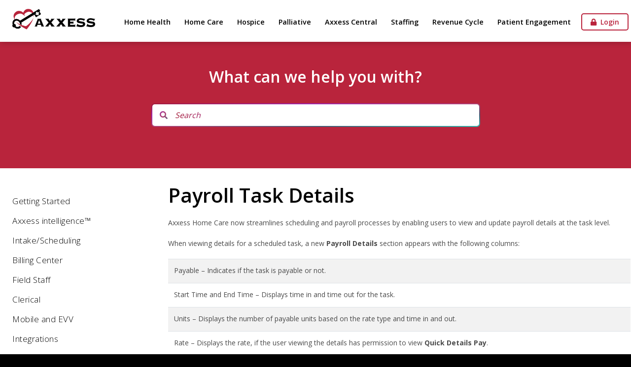

--- FILE ---
content_type: text/html
request_url: https://www.axxess.com/help/axxess-homecare/software-updates/payroll-task-details/
body_size: 27292
content:
<!DOCTYPE html>
<html lang="en-US" prefix="og: http://ogp.me/ns#" id="main"><head><script src="https://app.termly.io/resource-blocker/14c9d309-466b-48b6-b909-40759590362c?autoBlock=on"></script><meta charset="UTF-8"><meta name="viewport" content="width=device-width, initial-scale=1.0"><meta name="description" content="Axxess Help Center."><link rel="stylesheet" href="https://cdnjs.cloudflare.com/ajax/libs/font-awesome/5.15.4/css/all.min.css"><script src="https://kit.fontawesome.com/04e353ac24.js" crossorigin="anonymous"></script><script>(function(html){html.className = html.className.replace(/\bno-js\b/,'js')})(document.documentElement);</script><title>Payroll Task Details in Axxess Home Care</title><!-- This site is optimized with the Yoast SEO plugin v4.9 - https://yoast.com/wordpress/plugins/seo/ --><meta name="description" content="Axxess Home Care now streamlines scheduling and payroll processes by enabling users to view and update payroll details at the task level."><link rel="canonical" href="/help/axxess-homecare/software-updates/payroll-task-details/"><meta property="og:locale" content="en_US"><meta property="og:type" content="article"><meta property="og:title" content="Payroll Task Details in Axxess Home Care"><meta property="og:description" content="Axxess Home Care now streamlines scheduling and payroll processes by enabling users to view and update payroll details at the task level."><meta property="og:url" content="/help/axxess-homecare/software-updates/payroll-task-details/"><meta property="og:site_name" content="Help Center"><meta property="og:image" content="/help/wp-content/uploads/sites/2/2021/07/GetImage-2021-07-26T105219.087-1024x342.png"><meta property="og:image" content="/help/wp-content/uploads/sites/2/2021/07/GetImage-2021-07-26T105432.417-1024x204.png"><meta name="twitter:card" content="summary"><meta name="twitter:description" content="Axxess Home Care now streamlines scheduling and payroll processes by enabling users to view and update payroll details at the task level."><meta name="twitter:title" content="Payroll Task Details in Axxess Home Care"><meta name="twitter:image" content="/help/wp-content/uploads/sites/2/2021/07/GetImage-2021-07-26T105219.087-1024x342.png"><!-- / Yoast SEO plugin. --><link rel="dns-prefetch" href="//ajax.googleapis.com"><link rel="dns-prefetch" href="//cdn.jsdelivr.net"><link rel="dns-prefetch" href="//s.w.org"><link rel="alternate" type="application/rss+xml" title="Help Center &raquo; Feed" href="/help/feed/"><link rel="alternate" type="application/rss+xml" title="Help Center &raquo; Comments Feed" href="/help/comments/feed/"><link rel="stylesheet" id="yarppWidgetCss-css" href="/help/wp-content/plugins/yet-another-related-posts-plugin/style/widget.css?ver=5.2" type="text/css" media="all"><link rel="stylesheet" id="wp-block-library-css" href="/help/wp-includes/css/dist/block-library/style.min.css?ver=5.2" type="text/css" media="all"><link rel="stylesheet" id="drawit-css-css" href="/help/wp-content/plugins/drawit/css/drawit.min.css?ver=1.1.3" type="text/css" media="all"><link rel="stylesheet" id="menu-image-css" href="/help/wp-content/plugins/menu-image/menu-image.css?ver=1.1" type="text/css" media="all"><link rel="stylesheet" id="ye_dynamic-css" href="/help/wp-content/plugins/youtube-embed/css/main.min.css?ver=5.2" type="text/css" media="all"><link rel="stylesheet" id="helpCenter-style-css" href="/help/wp-content/themes/help-theme/style.css?ver=5.2" type="text/css" media="all"><!--[if lt IE 9]>
<link rel='stylesheet' id='helpCenter-ie-css'  href='/help/wp-content/themes/help-theme/css/ie.css?ver=20141010' type='text/css' media='all' />
<![endif]--><link rel="stylesheet" id="bfa-font-awesome-css" href="//cdn.jsdelivr.net/fontawesome/4.7.0/css/font-awesome.min.css?ver=4.7.0" type="text/css" media="all"><script type="text/javascript" src="https://ajax.googleapis.com/ajax/libs/jquery/3.7.1/jquery.min.js"></script><script type="text/javascript">
/* <![CDATA[ */
var quicktagsL10n = {"closeAllOpenTags":"Close all open tags","closeTags":"close tags","enterURL":"Enter the URL","enterImageURL":"Enter the URL of the image","enterImageDescription":"Enter a description of the image","textdirection":"text direction","toggleTextdirection":"Toggle Editor Text Direction","dfw":"Distraction-free writing mode","strong":"Bold","strongClose":"Close bold tag","em":"Italic","emClose":"Close italic tag","link":"Insert link","blockquote":"Blockquote","blockquoteClose":"Close blockquote tag","del":"Deleted text (strikethrough)","delClose":"Close deleted text tag","ins":"Inserted text","insClose":"Close inserted text tag","image":"Insert image","ul":"Bulleted list","ulClose":"Close bulleted list tag","ol":"Numbered list","olClose":"Close numbered list tag","li":"List item","liClose":"Close list item tag","code":"Code","codeClose":"Close code tag","more":"Insert Read More tag"};
/* ]]> */
</script><script type="text/javascript" src="/help/wp-includes/js/quicktags.min.js?ver=5.2"></script><script type="text/javascript">
/* <![CDATA[ */
var drawitFE = {"mediaupload":"https:\/\/www.axxess.net\/help\/wp-admin\/\/media-upload.php"};
/* ]]> */
</script><script type="text/javascript" src="/help/wp-content/plugins/drawit/js/qt-btn.js?ver=1.1.3"></script><link rel="https://api.w.org/" href="/help/wp-json/"><link rel="EditURI" type="application/rsd+xml" title="RSD" href="/help/xmlrpc.php?rsd"><link rel="wlwmanifest" type="application/wlwmanifest+xml" href="/help/wp-includes/wlwmanifest.xml"><meta name="generator" content="WordPress 5.2"><link rel="shortlink" href="/help/?p=59787"><link rel="alternate" type="application/json+oembed" href="/help/wp-json/oembed/1.0/embed?url=https%3A%2F%2Fwww.axxess.net%2Fhelp%2Faxxess-homecare%2Fsoftware-updates%2Fpayroll-task-details%2F"><link rel="alternate" type="text/xml+oembed" href="/help/wp-json/oembed/1.0/embed?url=https%3A%2F%2Fwww.axxess.net%2Fhelp%2Faxxess-homecare%2Fsoftware-updates%2Fpayroll-task-details%2F&amp;format=xml"><style type="text/css">.recentcomments a{display:inline !important;padding:0 !important;margin:0 !important;}</style></head><body class="page-template page-template-templates page-template-Secondary-no-Video page-template-templatesSecondary-no-Video-php page page-id-59787 page-child parent-pageid-19273">
    <header class="barSpace"><script>
        function Hide(HideID) {
            HideID.style.display = "none";
            document.querySelector('.barSpace').classList.remove('barSpace');
            document.querySelector('.hero').classList.remove('moveDown');
        }
        </script><!-- Announcement Bar Ends--><div class="container-head">
            <a class="axxess-logo" href="https://www.axxess.com/"><img src="/help/wp-content/themes/help-theme/assets/axxess.png" alt="Axxess Logo"></a>
            <div class="stacking-links">
                <div class="nav-link-solutions hidden-xs hidden-sm">
                    <a href="/help/agencycore/">Home Health</a>
                    <a href="/help/axxess-homecare/">Home Care</a>
                    <a href="/help/axxesshospice/">Hospice</a>
                    <a href="/help/axxess-palliative-care/">Palliative</a>
                    <a href="/help/axxess-central/">Axxess Central</a>
                    <a href="/help/axxesscare/">Staffing</a>
                    <a href="/help/axxess-rcm/">Revenue Cycle</a>
                    <a href="/help/axxesscahps/">Patient Engagement</a>
                </div>
                <a class="client-login-btn" href="https://accounts.axxessweb.com" target="_blank"><i class="fas fa-lock"></i> &nbsp;Login</a>
                <button onclick="openNav()" id="sidebar-btn" class="all-pages fa fa-bars d-inline-block d-xl-none" aria-hidden="true"></button>
            </div>
        </div>
        <!-- Announcement Bar -->
        <!--
        <div class="ShowHide-announce announceBar" id="Bar">
            <div id="right-announce">
                    <span onclick="Hide(Bar);">x</span>
                </div>
                <div id="left-announce">
                <a href="/agile/">Don't Miss AGILE 2026, May 4-6, 2026 in Dallas, TX.
                    Get&nbsp;Your&nbsp;Tickets&nbsp;Today!</a>
                </div>
        </div>
        -->
    </header><!-- Mobile Announcement Bar --><div class="sidebar-exit"><i class="fas fa-times" aria-hidden="true"></i></div>
    <div class="sidebar hidden-md hidden-lg hidden-xl">
        <div id="mySidenav" class="sidenav">
            <div class="stacking-links">
                <div class="nav-link-solutions hidden-xs hidden-sm">
                    <a href="/help/agencycore/">Home Health</a>
                    <a href="/help/axxess-homecare/">Home Care</a>
                    <a href="/help/axxesshospice/">Hospice</a>
                    <a href="/help/axxess-palliative-care/">Palliative</a>
                    <a href="/help/axxess-central/">Axxess Central</a>
                    <a href="/help/axxesscare/">Staffing</a>
                    <a href="/help/axxess-rcm/">Revenue Cycle</a>
                    <a href="/help/axxesscahps/">Patient Engagement</a>
                </div>
                <div class="buttonLink">
                    <a class="client-login-btn" id="client-login-btn" href="https://accounts.axxessweb.com" target="_blank"><i class="fas fa-lock"></i> &nbsp;Login</a>
                </div>
            </div>

        </div>
    </div>


    <!-- Google tag (gtag.js) -->
    <script async src="https://www.googletagmanager.com/gtag/js?id=UA-46844626-1"></script><script>
    window.dataLayer = window.dataLayer || [];

    function gtag() {
        dataLayer.push(arguments);
    }
    gtag('js', new Date());

    gtag('config', 'UA-46844626-1');
    </script><div class="page-wrapper">
  <div class="page_header justify-content-md-center">
    <h1>What can we help you with?</h1>
    <!-- <h1>Axxess Home Care </h1> -->
    <div class="justify-content-md-center" style="padding-bottom:15px;">
    <form role="search" method="get" id="searchform" class="searchform search_form_1" action="/help/search/">
  <button class="fa fa-search" aria-hidden="true" type="submit" id="searchsubmit" value="Search"></button>
  <input type="text" name="q" id="tipue_search_input" value="" placeholder="Search"></form>
      </div>
  </div>
  
  <div class="sub-pages">
         <ul id="menu"><li class="page_item page-item-62 page_item_has_children"><a href="/help/axxess-homecare/getting-started/">Getting Started</a>
<ul class="children"><li class="page_item page-item-21333"><a href="/help/axxess-homecare/getting-started/intro-to-homecare/">Axxess Home Care</a></li>
	<li class="page_item page-item-28637"><a href="/help/axxess-homecare/getting-started/implementation-of-axxess-homecare/">Home Care Implementation</a></li>
	<li class="page_item page-item-9286"><a href="/help/axxess-homecare/getting-started/signing-in-and-out/">Signing In and Out</a></li>
	<li class="page_item page-item-9024"><a href="/help/axxess-homecare/getting-started/implementation/">System Setup</a></li>
	<li class="page_item page-item-8937"><a href="/help/axxess-homecare/getting-started/editing-your-profile/">Edit Profile</a></li>
	<li class="page_item page-item-8838"><a href="/help/axxess-homecare/getting-started/reset-signature/">Reset Signature</a></li>
	<li class="page_item page-item-10374"><a href="/help/axxess-homecare/getting-started/manage-company-information/">Manage Company Information</a></li>
	<li class="page_item page-item-8644"><a href="/help/axxess-homecare/getting-started/menu-bar/">Menu Bar</a></li>
	<li class="page_item page-item-8493"><a href="/help/axxess-homecare/getting-started/dashboard/">Dashboard</a></li>
	<li class="page_item page-item-76469"><a href="/help/axxess-homecare/getting-started/hitrust-faqs/">HITRUST FAQs</a></li>
	<li class="page_item page-item-67096"><a href="/help/axxess-homecare/getting-started/chap-verified-faqs/">CHAP Verified FAQs</a></li>
	<li class="page_item page-item-70994"><a href="/help/axxess-homecare/getting-started/achc-certified-faqs/">ACHC Certified FAQs</a></li>
	<li class="page_item page-item-82799"><a href="/help/axxess-homecare/getting-started/oasis-e1-faqs/">OASIS-E1 FAQs</a></li>
</ul></li>
<li class="page_item page-item-83160 page_item_has_children"><a href="/help/axxess-homecare/axxess-intelligence/">Axxess intelligence&trade;</a>
<ul class="children"><li class="page_item page-item-83593"><a href="/help/axxess-homecare/axxess-intelligence/overview/">Overview</a></li>
	<li class="page_item page-item-83162"><a href="/help/axxess-homecare/axxess-intelligence/alert-center/">Alert Center</a></li>
	<li class="page_item page-item-83178"><a href="/help/axxess-homecare/axxess-intelligence/auto-generated-plan-of-care/">Auto-Generated Plan of Care</a></li>
	<li class="page_item page-item-83232"><a href="/help/axxess-homecare/axxess-intelligence/mileage-and-travel-time-calculator/">Mileage and Travel Time Calculator</a></li>
	<li class="page_item page-item-83371"><a href="/help/axxess-homecare/axxess-intelligence/managed-care-claim-validations/">Managed Care Claim Validations</a></li>
	<li class="page_item page-item-83315"><a href="/help/axxess-homecare/axxess-intelligence/oasis-scrubber/">OASIS Scrubber</a></li>
	<li class="page_item page-item-83427"><a href="/help/axxess-homecare/axxess-intelligence/payer-requires-documentation/">Payer Requires Documentation</a></li>
	<li class="page_item page-item-83200"><a href="/help/axxess-homecare/axxess-intelligence/mobile-visit-routing/">Mobile Visit Routing</a></li>
	<li class="page_item page-item-85210"><a href="/help/axxess-homecare/axxess-intelligence/address-validation/">Address Validation</a></li>
	<li class="page_item page-item-85236"><a href="/help/axxess-homecare/axxess-intelligence/employee-proximity-mapping/">Employee Proximity Mapping</a></li>
	<li class="page_item page-item-85593"><a href="/help/axxess-homecare/axxess-intelligence/schedule-conflict-filtering/">Schedule Conflict Filtering</a></li>
</ul></li>
<li class="page_item page-item-48 page_item_has_children"><a href="/help/axxess-homecare/intakescheduling/">Intake/Scheduling</a>
<ul class="children"><li class="page_item page-item-8942 page_item_has_children"><a href="/help/axxess-homecare/intakescheduling/schedule-center-overview-2/">Schedule Center Overview</a>
	<ul class="children"><li class="page_item page-item-10366"><a href="/help/axxess-homecare/intakescheduling/schedule-center-overview-2/video-scheduling-for-administrators/">Video &ndash; Scheduling for Administrators</a></li>
	</ul></li>
	<li class="page_item page-item-9239 page_item_has_children"><a href="/help/axxess-homecare/intakescheduling/client-information/">Client Information</a>
	<ul class="children"><li class="page_item page-item-10363"><a href="/help/axxess-homecare/intakescheduling/client-information/video-tracking-intake-and-referrals/">Video &ndash; Tracking Intake and Referrals</a></li>
	</ul></li>
	<li class="page_item page-item-9493"><a href="/help/axxess-homecare/intakescheduling/scheduling-new-client-task/">Scheduling New Client Task</a></li>
	<li class="page_item page-item-9243"><a href="/help/axxess-homecare/intakescheduling/faqs/">Intake / Scheduling FAQs</a></li>
</ul></li>
<li class="page_item page-item-75 page_item_has_children"><a href="/help/axxess-homecare/billing-center/">Billing Center</a>
<ul class="children"><li class="page_item page-item-11402"><a href="/help/axxess-homecare/billing-center/billing-center-overview/">Billing Center Overview</a></li>
	<li class="page_item page-item-8665"><a href="/help/axxess-homecare/billing-center/adjustment-codes/">Adjustment Codes</a></li>
	<li class="page_item page-item-10558"><a href="/help/axxess-homecare/billing-center/video-payor-setup-billing/">Video &ndash; Payor Setup and Billing</a></li>
	<li class="page_item page-item-9548"><a href="/help/axxess-homecare/billing-center/posting-managed-care-payments/">Posting Managed Care Payments</a></li>
</ul></li>
<li class="page_item page-item-9503 page_item_has_children"><a href="/help/axxess-homecare/field-staff/">Field Staff</a>
<ul class="children"><li class="page_item page-item-9856"><a href="/help/axxess-homecare/field-staff/paraprofessional-care-plan/">Paraprofessional Care Plan</a></li>
	<li class="page_item page-item-54494"><a href="/help/axxess-homecare/field-staff/comprehensive-plan-of-care/">Comprehensive Plan of Care</a></li>
	<li class="page_item page-item-9813"><a href="/help/axxess-homecare/field-staff/9813-2/">Paraprofessional Documentation</a></li>
	<li class="page_item page-item-9805"><a href="/help/axxess-homecare/field-staff/creating-new-order/">Creating a New Order</a></li>
	<li class="page_item page-item-10013"><a href="/help/axxess-homecare/field-staff/homecare_mobile/">Video &ndash; HomeCare | Mobile App</a></li>
	<li class="page_item page-item-9186"><a href="/help/axxess-homecare/field-staff/communication-note/">Communication Note</a></li>
	<li class="page_item page-item-10757"><a href="/help/axxess-homecare/field-staff/video-understanding-clinicalnon-clinical-planner/">Video &ndash; Understanding Clinical/Non-Clinical Planner</a></li>
	<li class="page_item page-item-15238"><a href="/help/axxess-homecare/field-staff/continuous-care-note-documentation/">Video &ndash; Continuous Care Note Documentation</a></li>
	<li class="page_item page-item-80545"><a href="/help/axxess-homecare/field-staff/medi-span/">Medi-Span</a></li>
	<li class="page_item page-item-81160"><a href="/help/axxess-homecare/field-staff/medi-span-medication-reconciliation/">Medi-Span Medication Reconciliation</a></li>
	<li class="page_item page-item-80530"><a href="/help/axxess-homecare/field-staff/medi-span-faqs/">Medi-Span FAQs</a></li>
</ul></li>
<li class="page_item page-item-83 page_item_has_children"><a href="/help/axxess-homecare/clerical/">Clerical</a>
<ul class="children"><li class="page_item page-item-8824"><a href="/help/axxess-homecare/clerical/facility-information/">Facility Information</a></li>
	<li class="page_item page-item-8670"><a href="/help/axxess-homecare/clerical/physician-information/">Physician Information</a></li>
	<li class="page_item page-item-9149"><a href="/help/axxess-homecare/clerical/employee-information/">Employee Information</a></li>
	<li class="page_item page-item-8844 page_item_has_children"><a href="/help/axxess-homecare/clerical/orders-management/">Orders Management</a>
	<ul class="children"><li class="page_item page-item-10554"><a href="/help/axxess-homecare/clerical/orders-management/video-orders-management/">Video &ndash; Orders Management</a></li>
	</ul></li>
	<li class="page_item page-item-8826"><a href="/help/axxess-homecare/clerical/supplies/">Supplies</a></li>
	<li class="page_item page-item-8927"><a href="/help/axxess-homecare/clerical/document-upload-types/">Document Upload Types</a></li>
	<li class="page_item page-item-11294"><a href="/help/axxess-homecare/clerical/immunization-profile/">Immunization Profile</a></li>
	<li class="page_item page-item-80648"><a href="/help/axxess-homecare/clerical/payroll-center-update/">Payroll Center Updates</a></li>
	<li class="page_item page-item-9176 page_item_has_children"><a href="/help/axxess-homecare/clerical/client-documents/">Client Documents</a>
	<ul class="children"><li class="page_item page-item-10639"><a href="/help/axxess-homecare/clerical/client-documents/client-patient-chart-review/">Video &ndash; Client and Patient Chart Review</a></li>
	</ul></li>
	<li class="page_item page-item-9163 page_item_has_children"><a href="/help/axxess-homecare/clerical/processing-payroll/">Processing Payroll</a>
	<ul class="children"><li class="page_item page-item-10393"><a href="/help/axxess-homecare/clerical/processing-payroll/video-completing-payroll/">Video &ndash; Completing Payroll</a></li>
	</ul></li>
	<li class="page_item page-item-9255 page_item_has_children"><a href="/help/axxess-homecare/clerical/client-chart/">Client Chart Overview</a>
	<ul class="children"><li class="page_item page-item-10385"><a href="/help/axxess-homecare/clerical/client-chart/edit-client/">Edit Client</a></li>
	</ul></li>
	<li class="page_item page-item-9378 page_item_has_children"><a href="/help/axxess-homecare/clerical/users/">Users</a>
	<ul class="children"><li class="page_item page-item-10645"><a href="/help/axxess-homecare/clerical/users/add-a-new-user/">Video &ndash; Add a New User</a></li>
	</ul></li>
	<li class="page_item page-item-9774"><a href="/help/axxess-homecare/clerical/homecare-emar-chart-tutorial/">HomeCare eMAR Chart Tutorial</a></li>
	<li class="page_item page-item-10409"><a href="/help/axxess-homecare/clerical/video-agency-reports/">Video &ndash; Agency Reports</a></li>
	<li class="page_item page-item-10416"><a href="/help/axxess-homecare/clerical/video-oasis-functionality-export/">Video &ndash; OASIS Functionality and Export</a></li>
	<li class="page_item page-item-10479"><a href="/help/axxess-homecare/clerical/video-alert-center-setup/">Video &ndash; Alert Center Setup</a></li>
	<li class="page_item page-item-10561"><a href="/help/axxess-homecare/clerical/video-navigating-the-family-portal/">Family Portal</a></li>
	<li class="page_item page-item-10551"><a href="/help/axxess-homecare/clerical/video-quality-assurance-qa-center/">Video &ndash; Quality Assurance (QA) Center</a></li>
	<li class="page_item page-item-9577"><a href="/help/axxess-homecare/clerical/clerical-faqs/">Clerical FAQs</a></li>
</ul></li>
<li class="page_item page-item-10370 page_item_has_children"><a href="/help/axxess-homecare/mobile-evv/">Mobile and EVV</a>
<ul class="children"><li class="page_item page-item-10368"><a href="/help/axxess-homecare/mobile-evv/video-homecare-mobile-evv/">Video &ndash; HomeCare Mobile and EVV</a></li>
	<li class="page_item page-item-9886"><a href="/help/axxess-homecare/mobile-evv/homecare-electronic-visit-verification-evv/">HomeCare Electronic Visit Verification (EVV)</a></li>
	<li class="page_item page-item-14840"><a href="/help/axxess-homecare/mobile-evv/homecare-android-overview/">HomeCare Android Overview</a></li>
	<li class="page_item page-item-14841"><a href="/help/axxess-homecare/mobile-evv/homecare-ios-overview/">HomeCare iOS Overview</a></li>
</ul></li>
<li class="page_item page-item-40476 page_item_has_children"><a href="/help/axxess-homecare/integrations/">Integrations</a>
<ul class="children"><li class="page_item page-item-84337"><a href="/help/axxess-homecare/integrations/authenticare-evv-configuration-in-kansas/">AuthentiCare EVV Configuration in Kansas</a></li>
	<li class="page_item page-item-88671"><a href="/help/axxess-homecare/integrations/authenticare-evv-manual-export/">AuthentiCare EVV Manual Export</a></li>
	<li class="page_item page-item-75798"><a href="/help/axxess-homecare/integrations/carebridge-evv-integration/">CareBridge EVV Integration</a></li>
	<li class="page_item page-item-79920"><a href="/help/axxess-homecare/integrations/carebridge-evv-integration-update-in-wyoming/">CareBridge EVV Integration Update in Wyoming</a></li>
	<li class="page_item page-item-42088"><a href="/help/axxess-homecare/integrations/evv-exception-center/">EVV Exception Center</a></li>
	<li class="page_item page-item-80290"><a href="/help/axxess-homecare/integrations/evv-payer-id/">EVV Payer ID</a></li>
	<li class="page_item page-item-76510"><a href="/help/axxess-homecare/integrations/hhaexchange-evv-integration/">HHAeXchange EVV Integration</a></li>
	<li class="page_item page-item-74478"><a href="/help/axxess-homecare/integrations/forcura-document-management/">Forcura Document Management</a></li>
	<li class="page_item page-item-80155"><a href="/help/axxess-homecare/integrations/mckesson/">McKesson</a></li>
	<li class="page_item page-item-42030"><a href="/help/axxess-homecare/integrations/sandata-evv-integration/">Sandata EVV Integration</a></li>
	<li class="page_item page-item-40477"><a href="/help/axxess-homecare/integrations/tellus-evv-integration/">Tellus EVV Integration</a></li>
	<li class="page_item page-item-78517"><a href="/help/axxess-homecare/integrations/worldview-document-management/">WorldView Document Management</a></li>
	<li class="page_item page-item-88615"><a href="/help/axxess-homecare/integrations/arizona-health-care-cost-containment-system-ahcccs-integration/">Arizona Health Care Cost Containment System (AHCCCS) Integration</a></li>
</ul></li>
<li class="page_item page-item-64195 page_item_has_children"><a href="/help/axxess-homecare/training-webinars/">Training &amp; Webinars</a>
<ul class="children"><li class="page_item page-item-65130"><a href="/help/axxess-homecare/training-webinars/training-videos/">Training Videos</a></li>
	<li class="page_item page-item-65076"><a href="/help/axxess-homecare/training-webinars/training-manuals/">Training Manuals</a></li>
</ul></li>
<li class="page_item page-item-19273 page_item_has_children current_page_ancestor current_page_parent"><a href="/help/axxess-homecare/software-updates/">Software Updates</a>
<ul class="children"><li class="page_item page-item-89122"><a href="/help/axxess-homecare/software-updates/co-signature-on-non-medical-assessments-and-custom-care-plans/">Co-Signature on Non-Medical Assessments and Custom Care Plans</a></li>
	<li class="page_item page-item-89043"><a href="/help/axxess-homecare/software-updates/vital-sign-parameters-in-company-setup/">Vital Sign Parameters in Company Setup</a></li>
	<li class="page_item page-item-88800"><a href="/help/axxess-homecare/software-updates/authenticare-of-kansas-file-transmission/">AuthentiCare of Kansas File Transmission</a></li>
	<li class="page_item page-item-88250"><a href="/help/axxess-homecare/software-updates/identify-live-in-caregivers-for-ahcccs/">Identify Live-in Caregivers for AHCCCS</a></li>
	<li class="page_item page-item-87614"><a href="/help/axxess-homecare/software-updates/select-send-date-for-physician-orders/">Select Send Date for Physician Orders</a></li>
	<li class="page_item page-item-87595"><a href="/help/axxess-homecare/software-updates/load-previous-assessment-fields-into-custom-hha-care-plan/">Load Previous Assessment Fields Into Custom/HHA Care Plan</a></li>
	<li class="page_item page-item-87398"><a href="/help/axxess-homecare/software-updates/allergy-profile-updates/">Allergy Profile Updates</a></li>
	<li class="page_item page-item-87230"><a href="/help/axxess-homecare/software-updates/hhaexchange-missed-visit-reason-and-action-florida/">HHAeXchange Missed Visit Reason and Action (Florida)</a></li>
	<li class="page_item page-item-86659"><a href="/help/axxess-homecare/software-updates/mark-paid-tasks-as-pending-approval/">Mark Paid Tasks as Pending Approval</a></li>
	<li class="page_item page-item-86064"><a href="/help/axxess-homecare/software-updates/midnight-split-payroll-section-in-company-setup/">Midnight Split Payroll Section in Company Setup</a></li>
	<li class="page_item page-item-85288"><a href="/help/axxess-homecare/software-updates/change-in-condition-addendum-and-alerts/">Change in Condition Addendum and Alerts</a></li>
	<li class="page_item page-item-85462"><a href="/help/axxess-homecare/software-updates/co-signature-on-supervisory-visits/">Co-Signature on Supervisory Visits</a></li>
	<li class="page_item page-item-84556"><a href="/help/axxess-homecare/software-updates/mobile-home-screen-updates/">Mobile Home Screen Updates</a></li>
	<li class="page_item page-item-84440"><a href="/help/axxess-homecare/software-updates/mark-tasks-as-nonpayable/">Mark Tasks as Nonpayable</a></li>
	<li class="page_item page-item-86276"><a href="/help/axxess-homecare/software-updates/unbilled-accounts-receivable-roll-forward-report/">Unbilled Accounts Receivable Roll Forward Report</a></li>
	<li class="page_item page-item-84079"><a href="/help/axxess-homecare/software-updates/add-documents-to-referrals/">Add Documents to Referrals</a></li>
	<li class="page_item page-item-82801"><a href="/help/axxess-homecare/software-updates/skilled-nurse-visit-note-validations/">Skilled Nurse Visit Note Validations</a></li>
	<li class="page_item page-item-82654"><a href="/help/axxess-homecare/software-updates/mobile-communication-notes/">Mobile Communication Notes</a></li>
	<li class="page_item page-item-82283"><a href="/help/axxess-homecare/software-updates/client-document-permissions/">Client Document Permissions</a></li>
	<li class="page_item page-item-82437"><a href="/help/axxess-homecare/software-updates/view-frequency-and-duration-in-schedule-center/">View Frequency and Duration in Schedule Center</a></li>
	<li class="page_item page-item-82366"><a href="/help/axxess-homecare/software-updates/quality-assurance-qa-center-updates/">Quality Assurance (QA) Center Updates</a></li>
	<li class="page_item page-item-81074"><a href="/help/axxess-homecare/software-updates/medi-span-medication-reconciliation/">Medi-Span Medication Reconciliation</a></li>
	<li class="page_item page-item-81745"><a href="/help/axxess-homecare/software-updates/default-columns-to-display/">Default Columns to Display</a></li>
	<li class="page_item page-item-81700"><a href="/help/axxess-homecare/software-updates/six-minute-walk-test/">6 Minute Walk Test</a></li>
	<li class="page_item page-item-80791"><a href="/help/axxess-homecare/software-updates/payroll-center-updates/">Payroll Center Updates</a></li>
	<li class="page_item page-item-81669"><a href="/help/axxess-homecare/software-updates/outstanding-balance-activity-report/">Outstanding Balance Activity Report</a></li>
	<li class="page_item page-item-81210"><a href="/help/axxess-homecare/software-updates/day-of-the-week-option-on-custom-care-plans/">Day of the Week Option on Custom Care Plans</a></li>
	<li class="page_item page-item-81306"><a href="/help/axxess-homecare/software-updates/effective-date-field-for-bill-and-invoice-rates/">Effective Date Field for Bill and Invoice Rates</a></li>
	<li class="page_item page-item-81316"><a href="/help/axxess-homecare/software-updates/client-consent-for-evv-location-capture-ohio/">Client Consent for EVV Location Capture (Ohio)</a></li>
	<li class="page_item page-item-80800"><a href="/help/axxess-homecare/software-updates/tiered-rate-billing/">Tiered Rate Billing</a></li>
	<li class="page_item page-item-80497"><a href="/help/axxess-homecare/software-updates/medi-span/">Medi-Span</a></li>
	<li class="page_item page-item-80596"><a href="/help/axxess-homecare/software-updates/attach-supporting-documents-to-claim-and-invoice-documentation/">Attach Supporting Documents to Claim and Invoice Documentation</a></li>
	<li class="page_item page-item-80336"><a href="/help/axxess-homecare/software-updates/add-task-time-to-daily-living-tasks/">Add Task Time to Daily Living Tasks</a></li>
	<li class="page_item page-item-80320"><a href="/help/axxess-homecare/software-updates/load-previous-notes-permissions-update/">Load Previous Notes Permissions Update</a></li>
	<li class="page_item page-item-79202"><a href="/help/axxess-homecare/software-updates/alert-center-updates/">Alert Center Updates</a></li>
	<li class="page_item page-item-78591"><a href="/help/axxess-homecare/software-updates/incident-log-updates/">Incident Log Updates</a></li>
	<li class="page_item page-item-79174"><a href="/help/axxess-homecare/software-updates/download-client-chart/">Download Client Chart</a></li>
	<li class="page_item page-item-79193"><a href="/help/axxess-homecare/software-updates/mobile-client-chart-updates/">Mobile Client Chart Updates</a></li>
	<li class="page_item page-item-78301"><a href="/help/axxess-homecare/software-updates/daily-living-task-alerts/">Daily Living Task Alerts</a></li>
	<li class="page_item page-item-78278"><a href="/help/axxess-homecare/software-updates/mobile-navigation-updates/">Mobile Navigation Updates</a></li>
	<li class="page_item page-item-77969"><a href="/help/axxess-homecare/software-updates/unassign-client-tasks-when-schedule-overlaps/">Unassign Client Tasks When Schedule Overlaps</a></li>
	<li class="page_item page-item-77407"><a href="/help/axxess-homecare/software-updates/new-scheduling-features/">New Scheduling Features</a></li>
	<li class="page_item page-item-77391"><a href="/help/axxess-homecare/software-updates/add-carcs-and-rarcs-to-claim-adjustments/">Add CARCs and RARCs to Claim Adjustments</a></li>
	<li class="page_item page-item-77089"><a href="/help/axxess-homecare/software-updates/filter-claims-by-authorization-status/">Filter Claims by Authorization Status</a></li>
	<li class="page_item page-item-70817"><a href="/help/axxess-homecare/software-updates/mobile-wound-documentation/">Mobile Wound Documentation</a></li>
	<li class="page_item page-item-76831"><a href="/help/axxess-homecare/software-updates/multiple-payers-on-remittance-advice/">Multiple Payers on Remittance Advice</a></li>
	<li class="page_item page-item-76154"><a href="/help/axxess-homecare/software-updates/general-ledger-report-updates/">General Ledger Report Updates</a></li>
	<li class="page_item page-item-75819"><a href="/help/axxess-homecare/software-updates/medication-alerts/">Medication Alerts</a></li>
	<li class="page_item page-item-75835"><a href="/help/axxess-homecare/software-updates/alert-center-notes/">Alert Center Notes</a></li>
	<li class="page_item page-item-75474"><a href="/help/axxess-homecare/software-updates/authorization-manager/">Authorization Manager</a></li>
	<li class="page_item page-item-75024"><a href="/help/axxess-homecare/software-updates/employee-proximity-mapping/">Employee Proximity Mapping</a></li>
	<li class="page_item page-item-74148"><a href="/help/axxess-homecare/software-updates/mileage-and-travel-time-types/">Mileage and Travel Time Types</a></li>
	<li class="page_item page-item-72718"><a href="/help/axxess-homecare/software-updates/suppress-client-information-on-invoices/">Suppress Client Information on Invoices</a></li>
	<li class="page_item page-item-72387"><a href="/help/axxess-homecare/software-updates/payroll-classifications/">Payroll Classifications</a></li>
	<li class="page_item page-item-71498"><a href="/help/axxess-homecare/software-updates/filter-by-tags-in-organization-schedule/">Filter by Tags in Organization Schedule</a></li>
	<li class="page_item page-item-71402"><a href="/help/axxess-homecare/software-updates/tags-in-caregiver-matching/">Filter by Tags in Caregiver Matching</a></li>
	<li class="page_item page-item-71417"><a href="/help/axxess-homecare/software-updates/link-visit-documentation-to-claims-and-invoices/">Link Visit Documentation to Claims and Invoices</a></li>
	<li class="page_item page-item-70849"><a href="/help/axxess-homecare/software-updates/pay-period-split-by-day-and-time/">Pay Period Split by Day and Time</a></li>
	<li class="page_item page-item-70779"><a href="/help/axxess-homecare/software-updates/other-order-delivery-method/">Other Order Delivery Method</a></li>
	<li class="page_item page-item-69599"><a href="/help/axxess-homecare/software-updates/client-deposit-balance-report/">Client Deposit Balance Report</a></li>
	<li class="page_item page-item-69359"><a href="/help/axxess-homecare/software-updates/missed-visits-on-mobile/">Missed Visits on Mobile</a></li>
	<li class="page_item page-item-68791"><a href="/help/axxess-homecare/software-updates/staffing-invoice-update/">Staffing Invoice Update</a></li>
	<li class="page_item page-item-68463"><a href="/help/axxess-homecare/software-updates/mobile-etar-addendum/">Mobile eTAR Addendum</a></li>
	<li class="page_item page-item-68019"><a href="/help/axxess-homecare/software-updates/mileage-and-travel-time-calculator-enhancements/">Mileage and Travel Time Calculator Enhancements</a></li>
	<li class="page_item page-item-68032"><a href="/help/axxess-homecare/software-updates/wound-flowsheets-quick-report/">Wound Flowsheets Quick Report</a></li>
	<li class="page_item page-item-67587"><a href="/help/axxess-homecare/software-updates/physician-portal-updates/">Physician Portal Updates</a></li>
	<li class="page_item page-item-67577"><a href="/help/axxess-homecare/software-updates/resubmitted-claims-on-claim-invoice-activity-report/">Resubmitted Claims on Claim &amp; Invoice Activity Report</a></li>
	<li class="page_item page-item-66380"><a href="/help/axxess-homecare/software-updates/mobile-emar-addendum/">Mobile eMAR Addendum</a></li>
	<li class="page_item page-item-62208"><a href="/help/axxess-homecare/software-updates/physician-portal/">Physician Portal</a></li>
	<li class="page_item page-item-65150"><a href="/help/axxess-homecare/software-updates/pediatric-fall-risk-assessment/">Pediatric Fall Risk Assessment</a></li>
	<li class="page_item page-item-64554"><a href="/help/axxess-homecare/software-updates/visit-export-report-hhaexchange/">Visit Export Report (HHAeXchange)</a></li>
	<li class="page_item page-item-64198"><a href="/help/axxess-homecare/software-updates/mileage-and-travel-time-calculator/">Mileage and Travel Time Calculator</a></li>
	<li class="page_item page-item-63214"><a href="/help/axxess-homecare/software-updates/covid-19-vaccine-dose-updates/">COVID-19 Vaccine Dose Updates</a></li>
	<li class="page_item page-item-62916"><a href="/help/axxess-homecare/software-updates/meal-breaks/">Meal Breaks</a></li>
	<li class="page_item page-item-62443"><a href="/help/axxess-homecare/software-updates/family-portal-invoices-update/">Family Portal Invoices Update</a></li>
	<li class="page_item page-item-62433"><a href="/help/axxess-homecare/software-updates/load-previous-notes/">Load Previous Notes</a></li>
	<li class="page_item page-item-62214"><a href="/help/axxess-homecare/software-updates/billable-mileage/">Billable Mileage</a></li>
	<li class="page_item page-item-62201"><a href="/help/axxess-homecare/software-updates/physician-signature-not-required/">Physician Signature Not Required</a></li>
	<li class="page_item page-item-60899"><a href="/help/axxess-homecare/software-updates/client-insurance-updates/">Client Insurance Updates</a></li>
	<li class="page_item page-item-60857"><a href="/help/axxess-homecare/software-updates/invoice-refunds/">Invoice Refunds</a></li>
	<li class="page_item page-item-60211"><a href="/help/axxess-homecare/software-updates/fee-based-authorization/">Fee-Based Authorization</a></li>
	<li class="page_item page-item-60201"><a href="/help/axxess-homecare/software-updates/create-new-inquiry/">Create New Inquiry</a></li>
	<li class="page_item page-item-60195"><a href="/help/axxess-homecare/software-updates/links-in-orders-management/">Links in Orders Management</a></li>
	<li class="page_item page-item-60192"><a href="/help/axxess-homecare/software-updates/private-self-pay-in-payment-sources/">Private (Self) Pay in Payment Sources</a></li>
	<li class="page_item page-item-59509"><a href="/help/axxess-homecare/software-updates/payroll-shift-differentials/">Payroll Shift Differentials</a></li>
	<li class="page_item page-item-59787 current_page_item"><a href="/help/axxess-homecare/software-updates/payroll-task-details/" aria-current="page">Payroll Task Details</a></li>
	<li class="page_item page-item-59792"><a href="/help/axxess-homecare/software-updates/orders-management-notes/">Orders Management Notes</a></li>
	<li class="page_item page-item-59330"><a href="/help/axxess-homecare/software-updates/fall-risk-and-supply-worksheet-in-assessments/">Fall Risk and Supply Worksheet in Assessments</a></li>
	<li class="page_item page-item-59283"><a href="/help/axxess-homecare/software-updates/revenue-custom-account-in-coa-mapping/">Revenue Custom Account in COA Mapping</a></li>
	<li class="page_item page-item-59317"><a href="/help/axxess-homecare/software-updates/client-contacts-update/">Client Contacts Update</a></li>
	<li class="page_item page-item-58390"><a href="/help/axxess-homecare/software-updates/mobile-physician-order-addendum/">Mobile Physician Order Addendum</a></li>
	<li class="page_item page-item-58949"><a href="/help/axxess-homecare/software-updates/pay-rates-by-location/">Pay Rates by Location</a></li>
	<li class="page_item page-item-58868"><a href="/help/axxess-homecare/software-updates/evv-log-updates/">EVV Log Updates</a></li>
	<li class="page_item page-item-58976"><a href="/help/axxess-homecare/software-updates/unbilled-accounts-receivable-report/">Unbilled Accounts Receivable Report</a></li>
	<li class="page_item page-item-58569"><a href="/help/axxess-homecare/software-updates/tellus-evv-integration-update/">Tellus EVV Integration Update</a></li>
	<li class="page_item page-item-58380"><a href="/help/axxess-homecare/software-updates/fee-based-scheduling/">Fee-Based Scheduling</a></li>
	<li class="page_item page-item-58529"><a href="/help/axxess-homecare/software-updates/fall-risk-report/">Fall Risk Report</a></li>
	<li class="page_item page-item-57879"><a href="/help/axxess-homecare/software-updates/collections-center/">Collections Center</a></li>
	<li class="page_item page-item-58040"><a href="/help/axxess-homecare/software-updates/sandata-evv-integration-update-wisconsin/">Sandata EVV Integration Update (Wisconsin)</a></li>
	<li class="page_item page-item-56958"><a href="/help/axxess-homecare/software-updates/supply-utilization-reports/">Supply Utilization Reports</a></li>
	<li class="page_item page-item-56934"><a href="/help/axxess-homecare/software-updates/earned-revenue-report-update/">Earned Revenue Report Update</a></li>
	<li class="page_item page-item-56943"><a href="/help/axxess-homecare/software-updates/general-ledger-report-revenue-recognition/">General Ledger Report Revenue Recognition</a></li>
	<li class="page_item page-item-56403"><a href="/help/axxess-homecare/software-updates/license-and-compliance-tracking-updates/">License and Compliance Tracking Updates</a></li>
	<li class="page_item page-item-56391"><a href="/help/axxess-homecare/software-updates/month-end-ar-report-aging-buckets/">Month-End AR Report Aging Buckets</a></li>
	<li class="page_item page-item-56020"><a href="/help/axxess-homecare/software-updates/covid-19-vaccinations-report/">COVID-19 Vaccinations Report</a></li>
	<li class="page_item page-item-56182"><a href="/help/axxess-homecare/software-updates/fall-risk-assessment-addendum/">Fall Risk Assessment Addendum</a></li>
	<li class="page_item page-item-55033"><a href="/help/axxess-homecare/software-updates/gross-profit-in-schedule-summary/">Gross Profit in Schedule Summary</a></li>
	<li class="page_item page-item-56093"><a href="/help/axxess-homecare/software-updates/evv-time-management-alerts/">EVV Time Management Alerts</a></li>
	<li class="page_item page-item-56073"><a href="/help/axxess-homecare/software-updates/chart-of-accounts-mapping/">Chart of Accounts Mapping</a></li>
	<li class="page_item page-item-55767"><a href="/help/axxess-homecare/software-updates/billing-and-financial-tabs-in-company-setup/">Billing and Financial Tabs in Company Setup</a></li>
	<li class="page_item page-item-54957"><a href="/help/axxess-homecare/software-updates/mobile-seizure-record-addendum/">Mobile Seizure Record Addendum</a></li>
	<li class="page_item page-item-54967"><a href="/help/axxess-homecare/software-updates/view-task-documentation-in-family-portal/">View Task Documentation in Family Portal</a></li>
	<li class="page_item page-item-55089"><a href="/help/axxess-homecare/software-updates/oxygen-safety-risk-report/">Oxygen Safety Risk Report</a></li>
	<li class="page_item page-item-55061"><a href="/help/axxess-homecare/software-updates/client-bill-rates-report/">Client Bill Rates Report</a></li>
	<li class="page_item page-item-55113"><a href="/help/axxess-homecare/software-updates/primary-payer-for-private-pay-clients/">Primary Payer for Private Pay Clients</a></li>
	<li class="page_item page-item-55012"><a href="/help/axxess-homecare/software-updates/evv-time-manual-adjustment-icons/">EVV Time Manual Adjustment Icons</a></li>
	<li class="page_item page-item-54684"><a href="/help/axxess-homecare/software-updates/oxygen-safety-risk-quick-report/">Oxygen Safety Risk Quick Report</a></li>
	<li class="page_item page-item-54461"><a href="/help/axxess-homecare/software-updates/addenda-tab-in-assessments/">Addenda Tab in Assessments</a></li>
	<li class="page_item page-item-54446"><a href="/help/axxess-homecare/software-updates/mobile-narrative-addendum/">Mobile Narrative Addendum</a></li>
	<li class="page_item page-item-54057"><a href="/help/axxess-homecare/software-updates/unlink-claims-invoices-from-remits/">Unlink Claims/Invoices From Remits</a></li>
	<li class="page_item page-item-53583"><a href="/help/axxess-homecare/software-updates/skilled-nurse-pediatric-visit-note/">Skilled Nurse Pediatric Visit Note</a></li>
	<li class="page_item page-item-53428"><a href="/help/axxess-homecare/software-updates/payer-documents/">Payer Documents</a></li>
	<li class="page_item page-item-53444"><a href="/help/axxess-homecare/software-updates/mobile-suction-log-addendum/">Mobile Suction Log Addendum</a></li>
	<li class="page_item page-item-53461"><a href="/help/axxess-homecare/software-updates/claim-and-invoice-balances/">Claim and Invoice Balances</a></li>
	<li class="page_item page-item-52997"><a href="/help/axxess-homecare/software-updates/private-pay-client-statement-report/">Private Pay Client Statement Report</a></li>
	<li class="page_item page-item-52926"><a href="/help/axxess-homecare/software-updates/invoice-comments/">Invoice Comments</a></li>
	<li class="page_item page-item-52608"><a href="/help/axxess-homecare/software-updates/gender-pronouns/">Gender Pronouns</a></li>
	<li class="page_item page-item-52493"><a href="/help/axxess-homecare/software-updates/visit-tracking-updates/">Visit Tracking Updates</a></li>
	<li class="page_item page-item-52469"><a href="/help/axxess-homecare/software-updates/covid-19-immunization-logs/">COVID-19 Immunization Logs</a></li>
	<li class="page_item page-item-52176"><a href="/help/axxess-homecare/software-updates/remittance-posting-updates/">Remittance Posting Updates</a></li>
	<li class="page_item page-item-51932"><a href="/help/axxess-homecare/software-updates/mobile-supply-worksheet-addendum/">Mobile Supply Worksheet Addendum</a></li>
	<li class="page_item page-item-51913"><a href="/help/axxess-homecare/software-updates/new-user-limitations/">New User Limitations</a></li>
	<li class="page_item page-item-51907"><a href="/help/axxess-homecare/software-updates/responsive-navigation-menu/">Responsive Navigation Menu</a></li>
	<li class="page_item page-item-51563"><a href="/help/axxess-homecare/software-updates/employee-chart-limitations/">Employee Chart Limitations</a></li>
	<li class="page_item page-item-51240"><a href="/help/axxess-homecare/software-updates/transfer-invoice-overpayments/">Transfer Invoice Overpayments</a></li>
	<li class="page_item page-item-51035"><a href="/help/axxess-homecare/software-updates/employee-emergency-contacts/">Employee Emergency Contacts</a></li>
	<li class="page_item page-item-50398"><a href="/help/axxess-homecare/software-updates/temperature-in-covid-19-screenings/">Temperature in COVID-19 Screenings</a></li>
	<li class="page_item page-item-50342"><a href="/help/axxess-homecare/software-updates/immunization-profile-in-assessments/">Immunization Profile in Assessments</a></li>
	<li class="page_item page-item-49834"><a href="/help/axxess-homecare/software-updates/oxygen-risk-assessment-addendum/">Oxygen Risk Assessment Addendum</a></li>
	<li class="page_item page-item-49785"><a href="/help/axxess-homecare/software-updates/company-setup-enhancements/">Company Setup Enhancements</a></li>
	<li class="page_item page-item-49354"><a href="/help/axxess-homecare/software-updates/alternate-remittance-addresses/">Alternate Remittance Addresses</a></li>
	<li class="page_item page-item-49352"><a href="/help/axxess-homecare/software-updates/private-pay-deposits/">Private Pay Deposits</a></li>
	<li class="page_item page-item-46759"><a href="/help/axxess-homecare/software-updates/general-ledger-report/">General Ledger Report</a></li>
	<li class="page_item page-item-47886"><a href="/help/axxess-homecare/software-updates/enhanced-payroll-rounding-policies/">Enhanced Payroll Rounding Policies</a></li>
	<li class="page_item page-item-47775"><a href="/help/axxess-homecare/software-updates/postal-code-report/">Postal Code Report</a></li>
	<li class="page_item page-item-47773"><a href="/help/axxess-homecare/software-updates/task-reassignment-tracking/">Task Reassignment Tracking</a></li>
	<li class="page_item page-item-47209"><a href="/help/axxess-homecare/software-updates/dashboard-updates/">Dashboard Updates</a></li>
	<li class="page_item page-item-47233"><a href="/help/axxess-homecare/software-updates/create-claims-by-authorization/">Create Claims by Authorization</a></li>
	<li class="page_item page-item-46822"><a href="/help/axxess-homecare/software-updates/care-plans-for-upcoming-care-periods/">Care Plans for Upcoming Care Periods</a></li>
	<li class="page_item page-item-45030"><a href="/help/axxess-homecare/software-updates/remittance-posting/">Remittance Posting</a></li>
	<li class="page_item page-item-46058"><a href="/help/axxess-homecare/software-updates/covid-19-screening-updates-2/">COVID-19 Screening Updates</a></li>
	<li class="page_item page-item-45294"><a href="/help/axxess-homecare/software-updates/client-contact-payer-addresses/">Client Contact Payer Addresses</a></li>
	<li class="page_item page-item-45234"><a href="/help/axxess-homecare/software-updates/alert-center-enhancements/">Alert Center Enhancements</a></li>
	<li class="page_item page-item-45162"><a href="/help/axxess-homecare/software-updates/courtesy-billing/">Courtesy Billing</a></li>
	<li class="page_item page-item-45012"><a href="/help/axxess-homecare/software-updates/st-pediatric-documentation/">ST Pediatric Documentation</a></li>
	<li class="page_item page-item-44495"><a href="/help/axxess-homecare/software-updates/company-logos-on-invoices/">Company Logos on Invoices</a></li>
	<li class="page_item page-item-43619"><a href="/help/axxess-homecare/software-updates/ot-pediatric-documentation/">OT Pediatric Documentation</a></li>
	<li class="page_item page-item-43320"><a href="/help/axxess-homecare/software-updates/bulk-resubmit-visits/">Bulk Resubmit Visits</a></li>
	<li class="page_item page-item-42689"><a href="/help/axxess-homecare/software-updates/month-end-ar-roll-forward-report/">Month-End AR Roll Forward Report</a></li>
	<li class="page_item page-item-42245"><a href="/help/axxess-homecare/software-updates/schedule-conflict-filtering/">Schedule Conflict Filtering</a></li>
	<li class="page_item page-item-40346"><a href="/help/axxess-homecare/software-updates/pt-pediatric-documentation/">PT Pediatric Documentation</a></li>
	<li class="page_item page-item-41576"><a href="/help/axxess-homecare/software-updates/payer-rounding-policies/">Payer Rounding Policies</a></li>
	<li class="page_item page-item-40919"><a href="/help/axxess-homecare/software-updates/covid-19-screening-updates/">COVID-19 Screening Updates</a></li>
	<li class="page_item page-item-40965"><a href="/help/axxess-homecare/software-updates/infectious-disease-screening-report/">Infectious Disease Screening Report</a></li>
	<li class="page_item page-item-40182"><a href="/help/axxess-homecare/software-updates/agency-schedule-updates/">Agency Schedule Updates</a></li>
	<li class="page_item page-item-39560"><a href="/help/axxess-homecare/software-updates/earned-revenue-report/">Earned Revenue Report</a></li>
	<li class="page_item page-item-37928"><a href="/help/axxess-homecare/software-updates/month-end-ar-report/">Month-End AR Report</a></li>
	<li class="page_item page-item-37694"><a href="/help/axxess-homecare/software-updates/mobile-app-spanish-translations/">Mobile App Spanish Translations</a></li>
	<li class="page_item page-item-37277"><a href="/help/axxess-homecare/software-updates/schedule-center-updates/">Schedule Center Updates</a></li>
	<li class="page_item page-item-36656"><a href="/help/axxess-homecare/software-updates/mobile-task-details-screen-updates/">Mobile Task Details Screen Updates</a></li>
	<li class="page_item page-item-36727"><a href="/help/axxess-homecare/software-updates/evv-grey-house-for-all-visits/">EVV Grey House for All Visits</a></li>
	<li class="page_item page-item-36631"><a href="/help/axxess-homecare/software-updates/mobile-clock-in-restrictions/">Mobile Clock-In Restrictions</a></li>
	<li class="page_item page-item-36632"><a href="/help/axxess-homecare/software-updates/default-facility-type/">Default Facility Type</a></li>
	<li class="page_item page-item-36291"><a href="/help/axxess-homecare/software-updates/claim-and-invoice-notes/">Claim and Invoice Notes</a></li>
	<li class="page_item page-item-28664"><a href="/help/axxess-homecare/software-updates/midnight-split-billing/">Midnight Split Billing</a></li>
	<li class="page_item page-item-34417"><a href="/help/axxess-homecare/software-updates/physician-certification-statement/">Physician Certification Statement</a></li>
	<li class="page_item page-item-34333"><a href="/help/axxess-homecare/software-updates/client-voice-recording/">Client Voice Recording</a></li>
	<li class="page_item page-item-32494"><a href="/help/axxess-homecare/software-updates/mobile-covid-19-screening/">Mobile COVID-19 Screening</a></li>
	<li class="page_item page-item-33361"><a href="/help/axxess-homecare/software-updates/non-medical-assessment/">Non-Medical Assessment</a></li>
	<li class="page_item page-item-32132"><a href="/help/axxess-homecare/software-updates/telehealth-visit-note/">Telehealth Visit Note</a></li>
	<li class="page_item page-item-32058"><a href="/help/axxess-homecare/software-updates/covid-19-teaching-guides/">COVID-19&nbsp;Teaching Guides</a></li>
	<li class="page_item page-item-31913"><a href="/help/axxess-homecare/software-updates/electronic-id-badge-for-essential-personnel/">Electronic ID Badge for Essential Personnel</a></li>
	<li class="page_item page-item-31179"><a href="/help/axxess-homecare/software-updates/filter-qa-center-alert-center-by-tags/">Filter QA Center/Alert Center by Tags</a></li>
	<li class="page_item page-item-30832"><a href="/help/axxess-homecare/software-updates/infectious-disease-profile-covid-19-screening/">Infectious Disease Profile/COVID-19 Screening</a></li>
	<li class="page_item page-item-30152"><a href="/help/axxess-homecare/software-updates/plan-of-care-cop-updates/">Plan of Care CoP Updates</a></li>
	<li class="page_item page-item-29614"><a href="/help/axxess-homecare/software-updates/emergency-preparedness-report/">Emergency Preparedness Report</a></li>
	<li class="page_item page-item-29641"><a href="/help/axxess-homecare/software-updates/coronavirus-covid-19-resources/">Coronavirus (COVID-19) Resources</a></li>
	<li class="page_item page-item-30233"><a href="/help/axxess-homecare/software-updates/edi-export-report-hhaexchange-updates/">EDI Export Report (HHAeXchange) Updates</a></li>
	<li class="page_item page-item-28141"><a href="/help/axxess-homecare/software-updates/custom-service-documentation/">Custom Service Documentation</a></li>
	<li class="page_item page-item-29019"><a href="/help/axxess-homecare/software-updates/mobile-skilled-nurse-visit-note/">Mobile Skilled Nurse Visit Note</a></li>
	<li class="page_item page-item-28078"><a href="/help/axxess-homecare/software-updates/indiana-overhead-calculations/">Indiana Overhead Calculations</a></li>
	<li class="page_item page-item-27581"><a href="/help/axxess-homecare/software-updates/task-verification-buttons-relabeled-clock-in-clock-out/">Task Verification Buttons Relabeled Clock In/Clock Out</a></li>
	<li class="page_item page-item-27480"><a href="/help/axxess-homecare/software-updates/single-clock-in-out-for-consecutive-visits/">Single Clock In/Out for Consecutive Visits</a></li>
	<li class="page_item page-item-27314"><a href="/help/axxess-homecare/software-updates/color-change-for-documents-returned-from-qa/">Color Change for Documents Returned from QA</a></li>
	<li class="page_item page-item-27197"><a href="/help/axxess-homecare/software-updates/evv-exception-center/">EVV Exception Center</a></li>
	<li class="page_item page-item-26802"><a href="/help/axxess-homecare/software-updates/multiple-addresses-community-services/">Multiple Addresses &amp; Community Services</a></li>
	<li class="page_item page-item-25629"><a href="/help/axxess-homecare/software-updates/mobile-documentation-guided-validations/">Mobile Documentation Guided Validations</a></li>
	<li class="page_item page-item-26209"><a href="/help/axxess-homecare/software-updates/mobile-offline-evv-documentation/">Mobile Offline EVV &amp; Documentation</a></li>
	<li class="page_item page-item-26057"><a href="/help/axxess-homecare/software-updates/oasis-d1/">OASIS-D1</a></li>
	<li class="page_item page-item-24988"><a href="/help/axxess-homecare/software-updates/billing-provider-secondary-ids/">Billing Provider Secondary IDs</a></li>
	<li class="page_item page-item-24872"><a href="/help/axxess-homecare/software-updates/payer-categories/">Payer Categories</a></li>
	<li class="page_item page-item-24850"><a href="/help/axxess-homecare/software-updates/payroll-csv-export/">Payroll CSV Export</a></li>
	<li class="page_item page-item-24576"><a href="/help/axxess-homecare/software-updates/tellus-evv-integration/">Tellus EVV Integration</a></li>
	<li class="page_item page-item-24518"><a href="/help/axxess-homecare/software-updates/suppress-npi-on-claims/">Suppress NPI on Claims</a></li>
	<li class="page_item page-item-24240"><a href="/help/axxess-homecare/software-updates/schedule-summary/">Schedule Summary</a></li>
	<li class="page_item page-item-23970"><a href="/help/axxess-homecare/software-updates/client-advocate-role/">Client Advocate Role</a></li>
	<li class="page_item page-item-24238"><a href="/help/axxess-homecare/software-updates/family-provider-limits/">Family Provider Limits</a></li>
	<li class="page_item page-item-23523"><a href="/help/axxess-homecare/software-updates/payment-adjustment-report/">Payment/Adjustment Report</a></li>
	<li class="page_item page-item-23509"><a href="/help/axxess-homecare/software-updates/claim-invoice-activity-report/">Claim &amp; Invoice Activity Report</a></li>
	<li class="page_item page-item-23500"><a href="/help/axxess-homecare/software-updates/admission-type-update-ub-04/">Admission Type Update (UB-04)</a></li>
	<li class="page_item page-item-23416"><a href="/help/axxess-homecare/software-updates/evv-grey-house/">EVV Grey House</a></li>
	<li class="page_item page-item-23030"><a href="/help/axxess-homecare/software-updates/preventing-future-documentation/">Preventing Future Documentation</a></li>
	<li class="page_item page-item-23019"><a href="/help/axxess-homecare/software-updates/referral-tracking-report/">Referral Tracking Report</a></li>
	<li class="page_item page-item-22607"><a href="/help/axxess-homecare/software-updates/employee-document-management/">Employee Document Management</a></li>
	<li class="page_item page-item-22061"><a href="/help/axxess-homecare/software-updates/mobile-note-validations/">Mobile Note Validations</a></li>
	<li class="page_item page-item-21798"><a href="/help/axxess-homecare/software-updates/custom-care-plan-updates/">Custom Care Plan Updates</a></li>
	<li class="page_item page-item-21647"><a href="/help/axxess-homecare/software-updates/branch-level-tax-id/">Branch Level Tax ID</a></li>
	<li class="page_item page-item-21697"><a href="/help/axxess-homecare/software-updates/closed-accounting/">Closed Accounting</a></li>
	<li class="page_item page-item-21832"><a href="/help/axxess-homecare/software-updates/evv-geofence-update/">EVV Geofence Update</a></li>
	<li class="page_item page-item-21518"><a href="/help/axxess-homecare/software-updates/personnel-notes/">Personnel Notes</a></li>
	<li class="page_item page-item-21437"><a href="/help/axxess-homecare/software-updates/edi-export-report-hhaexchange/">EDI Export Report (HHAeXchange)</a></li>
	<li class="page_item page-item-19279"><a href="/help/axxess-homecare/software-updates/new-mobile-documentation/">New Mobile Documentation</a></li>
</ul></li>
     </ul></div>

  

</div>

<div class="container sideMenu">
       <nav role="navigation"><div id="menuToggle">
           <input type="checkbox"><span></span>
             <span></span>
             <span></span>
             <ul id="menuSide"><li class="page_item page-item-62 page_item_has_children"><a href="/help/axxess-homecare/getting-started/">Getting Started</a>
<ul class="children"><li class="page_item page-item-21333"><a href="/help/axxess-homecare/getting-started/intro-to-homecare/">Axxess Home Care</a></li>
	<li class="page_item page-item-28637"><a href="/help/axxess-homecare/getting-started/implementation-of-axxess-homecare/">Home Care Implementation</a></li>
	<li class="page_item page-item-9286"><a href="/help/axxess-homecare/getting-started/signing-in-and-out/">Signing In and Out</a></li>
	<li class="page_item page-item-9024"><a href="/help/axxess-homecare/getting-started/implementation/">System Setup</a></li>
	<li class="page_item page-item-8937"><a href="/help/axxess-homecare/getting-started/editing-your-profile/">Edit Profile</a></li>
	<li class="page_item page-item-8838"><a href="/help/axxess-homecare/getting-started/reset-signature/">Reset Signature</a></li>
	<li class="page_item page-item-10374"><a href="/help/axxess-homecare/getting-started/manage-company-information/">Manage Company Information</a></li>
	<li class="page_item page-item-8644"><a href="/help/axxess-homecare/getting-started/menu-bar/">Menu Bar</a></li>
	<li class="page_item page-item-8493"><a href="/help/axxess-homecare/getting-started/dashboard/">Dashboard</a></li>
	<li class="page_item page-item-76469"><a href="/help/axxess-homecare/getting-started/hitrust-faqs/">HITRUST FAQs</a></li>
	<li class="page_item page-item-67096"><a href="/help/axxess-homecare/getting-started/chap-verified-faqs/">CHAP Verified FAQs</a></li>
	<li class="page_item page-item-70994"><a href="/help/axxess-homecare/getting-started/achc-certified-faqs/">ACHC Certified FAQs</a></li>
	<li class="page_item page-item-82799"><a href="/help/axxess-homecare/getting-started/oasis-e1-faqs/">OASIS-E1 FAQs</a></li>
</ul></li>
<li class="page_item page-item-83160 page_item_has_children"><a href="/help/axxess-homecare/axxess-intelligence/">Axxess intelligence&trade;</a>
<ul class="children"><li class="page_item page-item-83593"><a href="/help/axxess-homecare/axxess-intelligence/overview/">Overview</a></li>
	<li class="page_item page-item-83162"><a href="/help/axxess-homecare/axxess-intelligence/alert-center/">Alert Center</a></li>
	<li class="page_item page-item-83178"><a href="/help/axxess-homecare/axxess-intelligence/auto-generated-plan-of-care/">Auto-Generated Plan of Care</a></li>
	<li class="page_item page-item-83232"><a href="/help/axxess-homecare/axxess-intelligence/mileage-and-travel-time-calculator/">Mileage and Travel Time Calculator</a></li>
	<li class="page_item page-item-83371"><a href="/help/axxess-homecare/axxess-intelligence/managed-care-claim-validations/">Managed Care Claim Validations</a></li>
	<li class="page_item page-item-83315"><a href="/help/axxess-homecare/axxess-intelligence/oasis-scrubber/">OASIS Scrubber</a></li>
	<li class="page_item page-item-83427"><a href="/help/axxess-homecare/axxess-intelligence/payer-requires-documentation/">Payer Requires Documentation</a></li>
	<li class="page_item page-item-83200"><a href="/help/axxess-homecare/axxess-intelligence/mobile-visit-routing/">Mobile Visit Routing</a></li>
	<li class="page_item page-item-85210"><a href="/help/axxess-homecare/axxess-intelligence/address-validation/">Address Validation</a></li>
	<li class="page_item page-item-85236"><a href="/help/axxess-homecare/axxess-intelligence/employee-proximity-mapping/">Employee Proximity Mapping</a></li>
	<li class="page_item page-item-85593"><a href="/help/axxess-homecare/axxess-intelligence/schedule-conflict-filtering/">Schedule Conflict Filtering</a></li>
</ul></li>
<li class="page_item page-item-48 page_item_has_children"><a href="/help/axxess-homecare/intakescheduling/">Intake/Scheduling</a>
<ul class="children"><li class="page_item page-item-8942 page_item_has_children"><a href="/help/axxess-homecare/intakescheduling/schedule-center-overview-2/">Schedule Center Overview</a>
	<ul class="children"><li class="page_item page-item-10366"><a href="/help/axxess-homecare/intakescheduling/schedule-center-overview-2/video-scheduling-for-administrators/">Video &ndash; Scheduling for Administrators</a></li>
	</ul></li>
	<li class="page_item page-item-9239 page_item_has_children"><a href="/help/axxess-homecare/intakescheduling/client-information/">Client Information</a>
	<ul class="children"><li class="page_item page-item-10363"><a href="/help/axxess-homecare/intakescheduling/client-information/video-tracking-intake-and-referrals/">Video &ndash; Tracking Intake and Referrals</a></li>
	</ul></li>
	<li class="page_item page-item-9493"><a href="/help/axxess-homecare/intakescheduling/scheduling-new-client-task/">Scheduling New Client Task</a></li>
	<li class="page_item page-item-9243"><a href="/help/axxess-homecare/intakescheduling/faqs/">Intake / Scheduling FAQs</a></li>
</ul></li>
<li class="page_item page-item-75 page_item_has_children"><a href="/help/axxess-homecare/billing-center/">Billing Center</a>
<ul class="children"><li class="page_item page-item-11402"><a href="/help/axxess-homecare/billing-center/billing-center-overview/">Billing Center Overview</a></li>
	<li class="page_item page-item-8665"><a href="/help/axxess-homecare/billing-center/adjustment-codes/">Adjustment Codes</a></li>
	<li class="page_item page-item-10558"><a href="/help/axxess-homecare/billing-center/video-payor-setup-billing/">Video &ndash; Payor Setup and Billing</a></li>
	<li class="page_item page-item-9548"><a href="/help/axxess-homecare/billing-center/posting-managed-care-payments/">Posting Managed Care Payments</a></li>
</ul></li>
<li class="page_item page-item-9503 page_item_has_children"><a href="/help/axxess-homecare/field-staff/">Field Staff</a>
<ul class="children"><li class="page_item page-item-9856"><a href="/help/axxess-homecare/field-staff/paraprofessional-care-plan/">Paraprofessional Care Plan</a></li>
	<li class="page_item page-item-54494"><a href="/help/axxess-homecare/field-staff/comprehensive-plan-of-care/">Comprehensive Plan of Care</a></li>
	<li class="page_item page-item-9813"><a href="/help/axxess-homecare/field-staff/9813-2/">Paraprofessional Documentation</a></li>
	<li class="page_item page-item-9805"><a href="/help/axxess-homecare/field-staff/creating-new-order/">Creating a New Order</a></li>
	<li class="page_item page-item-10013"><a href="/help/axxess-homecare/field-staff/homecare_mobile/">Video &ndash; HomeCare | Mobile App</a></li>
	<li class="page_item page-item-9186"><a href="/help/axxess-homecare/field-staff/communication-note/">Communication Note</a></li>
	<li class="page_item page-item-10757"><a href="/help/axxess-homecare/field-staff/video-understanding-clinicalnon-clinical-planner/">Video &ndash; Understanding Clinical/Non-Clinical Planner</a></li>
	<li class="page_item page-item-15238"><a href="/help/axxess-homecare/field-staff/continuous-care-note-documentation/">Video &ndash; Continuous Care Note Documentation</a></li>
	<li class="page_item page-item-80545"><a href="/help/axxess-homecare/field-staff/medi-span/">Medi-Span</a></li>
	<li class="page_item page-item-81160"><a href="/help/axxess-homecare/field-staff/medi-span-medication-reconciliation/">Medi-Span Medication Reconciliation</a></li>
	<li class="page_item page-item-80530"><a href="/help/axxess-homecare/field-staff/medi-span-faqs/">Medi-Span FAQs</a></li>
</ul></li>
<li class="page_item page-item-83 page_item_has_children"><a href="/help/axxess-homecare/clerical/">Clerical</a>
<ul class="children"><li class="page_item page-item-8824"><a href="/help/axxess-homecare/clerical/facility-information/">Facility Information</a></li>
	<li class="page_item page-item-8670"><a href="/help/axxess-homecare/clerical/physician-information/">Physician Information</a></li>
	<li class="page_item page-item-9149"><a href="/help/axxess-homecare/clerical/employee-information/">Employee Information</a></li>
	<li class="page_item page-item-8844 page_item_has_children"><a href="/help/axxess-homecare/clerical/orders-management/">Orders Management</a>
	<ul class="children"><li class="page_item page-item-10554"><a href="/help/axxess-homecare/clerical/orders-management/video-orders-management/">Video &ndash; Orders Management</a></li>
	</ul></li>
	<li class="page_item page-item-8826"><a href="/help/axxess-homecare/clerical/supplies/">Supplies</a></li>
	<li class="page_item page-item-8927"><a href="/help/axxess-homecare/clerical/document-upload-types/">Document Upload Types</a></li>
	<li class="page_item page-item-11294"><a href="/help/axxess-homecare/clerical/immunization-profile/">Immunization Profile</a></li>
	<li class="page_item page-item-80648"><a href="/help/axxess-homecare/clerical/payroll-center-update/">Payroll Center Updates</a></li>
	<li class="page_item page-item-9176 page_item_has_children"><a href="/help/axxess-homecare/clerical/client-documents/">Client Documents</a>
	<ul class="children"><li class="page_item page-item-10639"><a href="/help/axxess-homecare/clerical/client-documents/client-patient-chart-review/">Video &ndash; Client and Patient Chart Review</a></li>
	</ul></li>
	<li class="page_item page-item-9163 page_item_has_children"><a href="/help/axxess-homecare/clerical/processing-payroll/">Processing Payroll</a>
	<ul class="children"><li class="page_item page-item-10393"><a href="/help/axxess-homecare/clerical/processing-payroll/video-completing-payroll/">Video &ndash; Completing Payroll</a></li>
	</ul></li>
	<li class="page_item page-item-9255 page_item_has_children"><a href="/help/axxess-homecare/clerical/client-chart/">Client Chart Overview</a>
	<ul class="children"><li class="page_item page-item-10385"><a href="/help/axxess-homecare/clerical/client-chart/edit-client/">Edit Client</a></li>
	</ul></li>
	<li class="page_item page-item-9378 page_item_has_children"><a href="/help/axxess-homecare/clerical/users/">Users</a>
	<ul class="children"><li class="page_item page-item-10645"><a href="/help/axxess-homecare/clerical/users/add-a-new-user/">Video &ndash; Add a New User</a></li>
	</ul></li>
	<li class="page_item page-item-9774"><a href="/help/axxess-homecare/clerical/homecare-emar-chart-tutorial/">HomeCare eMAR Chart Tutorial</a></li>
	<li class="page_item page-item-10409"><a href="/help/axxess-homecare/clerical/video-agency-reports/">Video &ndash; Agency Reports</a></li>
	<li class="page_item page-item-10416"><a href="/help/axxess-homecare/clerical/video-oasis-functionality-export/">Video &ndash; OASIS Functionality and Export</a></li>
	<li class="page_item page-item-10479"><a href="/help/axxess-homecare/clerical/video-alert-center-setup/">Video &ndash; Alert Center Setup</a></li>
	<li class="page_item page-item-10561"><a href="/help/axxess-homecare/clerical/video-navigating-the-family-portal/">Family Portal</a></li>
	<li class="page_item page-item-10551"><a href="/help/axxess-homecare/clerical/video-quality-assurance-qa-center/">Video &ndash; Quality Assurance (QA) Center</a></li>
	<li class="page_item page-item-9577"><a href="/help/axxess-homecare/clerical/clerical-faqs/">Clerical FAQs</a></li>
</ul></li>
<li class="page_item page-item-10370 page_item_has_children"><a href="/help/axxess-homecare/mobile-evv/">Mobile and EVV</a>
<ul class="children"><li class="page_item page-item-10368"><a href="/help/axxess-homecare/mobile-evv/video-homecare-mobile-evv/">Video &ndash; HomeCare Mobile and EVV</a></li>
	<li class="page_item page-item-9886"><a href="/help/axxess-homecare/mobile-evv/homecare-electronic-visit-verification-evv/">HomeCare Electronic Visit Verification (EVV)</a></li>
	<li class="page_item page-item-14840"><a href="/help/axxess-homecare/mobile-evv/homecare-android-overview/">HomeCare Android Overview</a></li>
	<li class="page_item page-item-14841"><a href="/help/axxess-homecare/mobile-evv/homecare-ios-overview/">HomeCare iOS Overview</a></li>
</ul></li>
<li class="page_item page-item-40476 page_item_has_children"><a href="/help/axxess-homecare/integrations/">Integrations</a>
<ul class="children"><li class="page_item page-item-84337"><a href="/help/axxess-homecare/integrations/authenticare-evv-configuration-in-kansas/">AuthentiCare EVV Configuration in Kansas</a></li>
	<li class="page_item page-item-88671"><a href="/help/axxess-homecare/integrations/authenticare-evv-manual-export/">AuthentiCare EVV Manual Export</a></li>
	<li class="page_item page-item-75798"><a href="/help/axxess-homecare/integrations/carebridge-evv-integration/">CareBridge EVV Integration</a></li>
	<li class="page_item page-item-79920"><a href="/help/axxess-homecare/integrations/carebridge-evv-integration-update-in-wyoming/">CareBridge EVV Integration Update in Wyoming</a></li>
	<li class="page_item page-item-42088"><a href="/help/axxess-homecare/integrations/evv-exception-center/">EVV Exception Center</a></li>
	<li class="page_item page-item-80290"><a href="/help/axxess-homecare/integrations/evv-payer-id/">EVV Payer ID</a></li>
	<li class="page_item page-item-76510"><a href="/help/axxess-homecare/integrations/hhaexchange-evv-integration/">HHAeXchange EVV Integration</a></li>
	<li class="page_item page-item-74478"><a href="/help/axxess-homecare/integrations/forcura-document-management/">Forcura Document Management</a></li>
	<li class="page_item page-item-80155"><a href="/help/axxess-homecare/integrations/mckesson/">McKesson</a></li>
	<li class="page_item page-item-42030"><a href="/help/axxess-homecare/integrations/sandata-evv-integration/">Sandata EVV Integration</a></li>
	<li class="page_item page-item-40477"><a href="/help/axxess-homecare/integrations/tellus-evv-integration/">Tellus EVV Integration</a></li>
	<li class="page_item page-item-78517"><a href="/help/axxess-homecare/integrations/worldview-document-management/">WorldView Document Management</a></li>
	<li class="page_item page-item-88615"><a href="/help/axxess-homecare/integrations/arizona-health-care-cost-containment-system-ahcccs-integration/">Arizona Health Care Cost Containment System (AHCCCS) Integration</a></li>
</ul></li>
<li class="page_item page-item-64195 page_item_has_children"><a href="/help/axxess-homecare/training-webinars/">Training &amp; Webinars</a>
<ul class="children"><li class="page_item page-item-65130"><a href="/help/axxess-homecare/training-webinars/training-videos/">Training Videos</a></li>
	<li class="page_item page-item-65076"><a href="/help/axxess-homecare/training-webinars/training-manuals/">Training Manuals</a></li>
</ul></li>
<li class="page_item page-item-19273 page_item_has_children current_page_ancestor current_page_parent"><a href="/help/axxess-homecare/software-updates/">Software Updates</a>
<ul class="children"><li class="page_item page-item-89122"><a href="/help/axxess-homecare/software-updates/co-signature-on-non-medical-assessments-and-custom-care-plans/">Co-Signature on Non-Medical Assessments and Custom Care Plans</a></li>
	<li class="page_item page-item-89043"><a href="/help/axxess-homecare/software-updates/vital-sign-parameters-in-company-setup/">Vital Sign Parameters in Company Setup</a></li>
	<li class="page_item page-item-88800"><a href="/help/axxess-homecare/software-updates/authenticare-of-kansas-file-transmission/">AuthentiCare of Kansas File Transmission</a></li>
	<li class="page_item page-item-88250"><a href="/help/axxess-homecare/software-updates/identify-live-in-caregivers-for-ahcccs/">Identify Live-in Caregivers for AHCCCS</a></li>
	<li class="page_item page-item-87614"><a href="/help/axxess-homecare/software-updates/select-send-date-for-physician-orders/">Select Send Date for Physician Orders</a></li>
	<li class="page_item page-item-87595"><a href="/help/axxess-homecare/software-updates/load-previous-assessment-fields-into-custom-hha-care-plan/">Load Previous Assessment Fields Into Custom/HHA Care Plan</a></li>
	<li class="page_item page-item-87398"><a href="/help/axxess-homecare/software-updates/allergy-profile-updates/">Allergy Profile Updates</a></li>
	<li class="page_item page-item-87230"><a href="/help/axxess-homecare/software-updates/hhaexchange-missed-visit-reason-and-action-florida/">HHAeXchange Missed Visit Reason and Action (Florida)</a></li>
	<li class="page_item page-item-86659"><a href="/help/axxess-homecare/software-updates/mark-paid-tasks-as-pending-approval/">Mark Paid Tasks as Pending Approval</a></li>
	<li class="page_item page-item-86064"><a href="/help/axxess-homecare/software-updates/midnight-split-payroll-section-in-company-setup/">Midnight Split Payroll Section in Company Setup</a></li>
	<li class="page_item page-item-85288"><a href="/help/axxess-homecare/software-updates/change-in-condition-addendum-and-alerts/">Change in Condition Addendum and Alerts</a></li>
	<li class="page_item page-item-85462"><a href="/help/axxess-homecare/software-updates/co-signature-on-supervisory-visits/">Co-Signature on Supervisory Visits</a></li>
	<li class="page_item page-item-84556"><a href="/help/axxess-homecare/software-updates/mobile-home-screen-updates/">Mobile Home Screen Updates</a></li>
	<li class="page_item page-item-84440"><a href="/help/axxess-homecare/software-updates/mark-tasks-as-nonpayable/">Mark Tasks as Nonpayable</a></li>
	<li class="page_item page-item-86276"><a href="/help/axxess-homecare/software-updates/unbilled-accounts-receivable-roll-forward-report/">Unbilled Accounts Receivable Roll Forward Report</a></li>
	<li class="page_item page-item-84079"><a href="/help/axxess-homecare/software-updates/add-documents-to-referrals/">Add Documents to Referrals</a></li>
	<li class="page_item page-item-82801"><a href="/help/axxess-homecare/software-updates/skilled-nurse-visit-note-validations/">Skilled Nurse Visit Note Validations</a></li>
	<li class="page_item page-item-82654"><a href="/help/axxess-homecare/software-updates/mobile-communication-notes/">Mobile Communication Notes</a></li>
	<li class="page_item page-item-82283"><a href="/help/axxess-homecare/software-updates/client-document-permissions/">Client Document Permissions</a></li>
	<li class="page_item page-item-82437"><a href="/help/axxess-homecare/software-updates/view-frequency-and-duration-in-schedule-center/">View Frequency and Duration in Schedule Center</a></li>
	<li class="page_item page-item-82366"><a href="/help/axxess-homecare/software-updates/quality-assurance-qa-center-updates/">Quality Assurance (QA) Center Updates</a></li>
	<li class="page_item page-item-81074"><a href="/help/axxess-homecare/software-updates/medi-span-medication-reconciliation/">Medi-Span Medication Reconciliation</a></li>
	<li class="page_item page-item-81745"><a href="/help/axxess-homecare/software-updates/default-columns-to-display/">Default Columns to Display</a></li>
	<li class="page_item page-item-81700"><a href="/help/axxess-homecare/software-updates/six-minute-walk-test/">6 Minute Walk Test</a></li>
	<li class="page_item page-item-80791"><a href="/help/axxess-homecare/software-updates/payroll-center-updates/">Payroll Center Updates</a></li>
	<li class="page_item page-item-81669"><a href="/help/axxess-homecare/software-updates/outstanding-balance-activity-report/">Outstanding Balance Activity Report</a></li>
	<li class="page_item page-item-81210"><a href="/help/axxess-homecare/software-updates/day-of-the-week-option-on-custom-care-plans/">Day of the Week Option on Custom Care Plans</a></li>
	<li class="page_item page-item-81306"><a href="/help/axxess-homecare/software-updates/effective-date-field-for-bill-and-invoice-rates/">Effective Date Field for Bill and Invoice Rates</a></li>
	<li class="page_item page-item-81316"><a href="/help/axxess-homecare/software-updates/client-consent-for-evv-location-capture-ohio/">Client Consent for EVV Location Capture (Ohio)</a></li>
	<li class="page_item page-item-80800"><a href="/help/axxess-homecare/software-updates/tiered-rate-billing/">Tiered Rate Billing</a></li>
	<li class="page_item page-item-80497"><a href="/help/axxess-homecare/software-updates/medi-span/">Medi-Span</a></li>
	<li class="page_item page-item-80596"><a href="/help/axxess-homecare/software-updates/attach-supporting-documents-to-claim-and-invoice-documentation/">Attach Supporting Documents to Claim and Invoice Documentation</a></li>
	<li class="page_item page-item-80336"><a href="/help/axxess-homecare/software-updates/add-task-time-to-daily-living-tasks/">Add Task Time to Daily Living Tasks</a></li>
	<li class="page_item page-item-80320"><a href="/help/axxess-homecare/software-updates/load-previous-notes-permissions-update/">Load Previous Notes Permissions Update</a></li>
	<li class="page_item page-item-79202"><a href="/help/axxess-homecare/software-updates/alert-center-updates/">Alert Center Updates</a></li>
	<li class="page_item page-item-78591"><a href="/help/axxess-homecare/software-updates/incident-log-updates/">Incident Log Updates</a></li>
	<li class="page_item page-item-79174"><a href="/help/axxess-homecare/software-updates/download-client-chart/">Download Client Chart</a></li>
	<li class="page_item page-item-79193"><a href="/help/axxess-homecare/software-updates/mobile-client-chart-updates/">Mobile Client Chart Updates</a></li>
	<li class="page_item page-item-78301"><a href="/help/axxess-homecare/software-updates/daily-living-task-alerts/">Daily Living Task Alerts</a></li>
	<li class="page_item page-item-78278"><a href="/help/axxess-homecare/software-updates/mobile-navigation-updates/">Mobile Navigation Updates</a></li>
	<li class="page_item page-item-77969"><a href="/help/axxess-homecare/software-updates/unassign-client-tasks-when-schedule-overlaps/">Unassign Client Tasks When Schedule Overlaps</a></li>
	<li class="page_item page-item-77407"><a href="/help/axxess-homecare/software-updates/new-scheduling-features/">New Scheduling Features</a></li>
	<li class="page_item page-item-77391"><a href="/help/axxess-homecare/software-updates/add-carcs-and-rarcs-to-claim-adjustments/">Add CARCs and RARCs to Claim Adjustments</a></li>
	<li class="page_item page-item-77089"><a href="/help/axxess-homecare/software-updates/filter-claims-by-authorization-status/">Filter Claims by Authorization Status</a></li>
	<li class="page_item page-item-70817"><a href="/help/axxess-homecare/software-updates/mobile-wound-documentation/">Mobile Wound Documentation</a></li>
	<li class="page_item page-item-76831"><a href="/help/axxess-homecare/software-updates/multiple-payers-on-remittance-advice/">Multiple Payers on Remittance Advice</a></li>
	<li class="page_item page-item-76154"><a href="/help/axxess-homecare/software-updates/general-ledger-report-updates/">General Ledger Report Updates</a></li>
	<li class="page_item page-item-75819"><a href="/help/axxess-homecare/software-updates/medication-alerts/">Medication Alerts</a></li>
	<li class="page_item page-item-75835"><a href="/help/axxess-homecare/software-updates/alert-center-notes/">Alert Center Notes</a></li>
	<li class="page_item page-item-75474"><a href="/help/axxess-homecare/software-updates/authorization-manager/">Authorization Manager</a></li>
	<li class="page_item page-item-75024"><a href="/help/axxess-homecare/software-updates/employee-proximity-mapping/">Employee Proximity Mapping</a></li>
	<li class="page_item page-item-74148"><a href="/help/axxess-homecare/software-updates/mileage-and-travel-time-types/">Mileage and Travel Time Types</a></li>
	<li class="page_item page-item-72718"><a href="/help/axxess-homecare/software-updates/suppress-client-information-on-invoices/">Suppress Client Information on Invoices</a></li>
	<li class="page_item page-item-72387"><a href="/help/axxess-homecare/software-updates/payroll-classifications/">Payroll Classifications</a></li>
	<li class="page_item page-item-71498"><a href="/help/axxess-homecare/software-updates/filter-by-tags-in-organization-schedule/">Filter by Tags in Organization Schedule</a></li>
	<li class="page_item page-item-71402"><a href="/help/axxess-homecare/software-updates/tags-in-caregiver-matching/">Filter by Tags in Caregiver Matching</a></li>
	<li class="page_item page-item-71417"><a href="/help/axxess-homecare/software-updates/link-visit-documentation-to-claims-and-invoices/">Link Visit Documentation to Claims and Invoices</a></li>
	<li class="page_item page-item-70849"><a href="/help/axxess-homecare/software-updates/pay-period-split-by-day-and-time/">Pay Period Split by Day and Time</a></li>
	<li class="page_item page-item-70779"><a href="/help/axxess-homecare/software-updates/other-order-delivery-method/">Other Order Delivery Method</a></li>
	<li class="page_item page-item-69599"><a href="/help/axxess-homecare/software-updates/client-deposit-balance-report/">Client Deposit Balance Report</a></li>
	<li class="page_item page-item-69359"><a href="/help/axxess-homecare/software-updates/missed-visits-on-mobile/">Missed Visits on Mobile</a></li>
	<li class="page_item page-item-68791"><a href="/help/axxess-homecare/software-updates/staffing-invoice-update/">Staffing Invoice Update</a></li>
	<li class="page_item page-item-68463"><a href="/help/axxess-homecare/software-updates/mobile-etar-addendum/">Mobile eTAR Addendum</a></li>
	<li class="page_item page-item-68019"><a href="/help/axxess-homecare/software-updates/mileage-and-travel-time-calculator-enhancements/">Mileage and Travel Time Calculator Enhancements</a></li>
	<li class="page_item page-item-68032"><a href="/help/axxess-homecare/software-updates/wound-flowsheets-quick-report/">Wound Flowsheets Quick Report</a></li>
	<li class="page_item page-item-67587"><a href="/help/axxess-homecare/software-updates/physician-portal-updates/">Physician Portal Updates</a></li>
	<li class="page_item page-item-67577"><a href="/help/axxess-homecare/software-updates/resubmitted-claims-on-claim-invoice-activity-report/">Resubmitted Claims on Claim &amp; Invoice Activity Report</a></li>
	<li class="page_item page-item-66380"><a href="/help/axxess-homecare/software-updates/mobile-emar-addendum/">Mobile eMAR Addendum</a></li>
	<li class="page_item page-item-62208"><a href="/help/axxess-homecare/software-updates/physician-portal/">Physician Portal</a></li>
	<li class="page_item page-item-65150"><a href="/help/axxess-homecare/software-updates/pediatric-fall-risk-assessment/">Pediatric Fall Risk Assessment</a></li>
	<li class="page_item page-item-64554"><a href="/help/axxess-homecare/software-updates/visit-export-report-hhaexchange/">Visit Export Report (HHAeXchange)</a></li>
	<li class="page_item page-item-64198"><a href="/help/axxess-homecare/software-updates/mileage-and-travel-time-calculator/">Mileage and Travel Time Calculator</a></li>
	<li class="page_item page-item-63214"><a href="/help/axxess-homecare/software-updates/covid-19-vaccine-dose-updates/">COVID-19 Vaccine Dose Updates</a></li>
	<li class="page_item page-item-62916"><a href="/help/axxess-homecare/software-updates/meal-breaks/">Meal Breaks</a></li>
	<li class="page_item page-item-62443"><a href="/help/axxess-homecare/software-updates/family-portal-invoices-update/">Family Portal Invoices Update</a></li>
	<li class="page_item page-item-62433"><a href="/help/axxess-homecare/software-updates/load-previous-notes/">Load Previous Notes</a></li>
	<li class="page_item page-item-62214"><a href="/help/axxess-homecare/software-updates/billable-mileage/">Billable Mileage</a></li>
	<li class="page_item page-item-62201"><a href="/help/axxess-homecare/software-updates/physician-signature-not-required/">Physician Signature Not Required</a></li>
	<li class="page_item page-item-60899"><a href="/help/axxess-homecare/software-updates/client-insurance-updates/">Client Insurance Updates</a></li>
	<li class="page_item page-item-60857"><a href="/help/axxess-homecare/software-updates/invoice-refunds/">Invoice Refunds</a></li>
	<li class="page_item page-item-60211"><a href="/help/axxess-homecare/software-updates/fee-based-authorization/">Fee-Based Authorization</a></li>
	<li class="page_item page-item-60201"><a href="/help/axxess-homecare/software-updates/create-new-inquiry/">Create New Inquiry</a></li>
	<li class="page_item page-item-60195"><a href="/help/axxess-homecare/software-updates/links-in-orders-management/">Links in Orders Management</a></li>
	<li class="page_item page-item-60192"><a href="/help/axxess-homecare/software-updates/private-self-pay-in-payment-sources/">Private (Self) Pay in Payment Sources</a></li>
	<li class="page_item page-item-59509"><a href="/help/axxess-homecare/software-updates/payroll-shift-differentials/">Payroll Shift Differentials</a></li>
	<li class="page_item page-item-59787 current_page_item"><a href="/help/axxess-homecare/software-updates/payroll-task-details/" aria-current="page">Payroll Task Details</a></li>
	<li class="page_item page-item-59792"><a href="/help/axxess-homecare/software-updates/orders-management-notes/">Orders Management Notes</a></li>
	<li class="page_item page-item-59330"><a href="/help/axxess-homecare/software-updates/fall-risk-and-supply-worksheet-in-assessments/">Fall Risk and Supply Worksheet in Assessments</a></li>
	<li class="page_item page-item-59283"><a href="/help/axxess-homecare/software-updates/revenue-custom-account-in-coa-mapping/">Revenue Custom Account in COA Mapping</a></li>
	<li class="page_item page-item-59317"><a href="/help/axxess-homecare/software-updates/client-contacts-update/">Client Contacts Update</a></li>
	<li class="page_item page-item-58390"><a href="/help/axxess-homecare/software-updates/mobile-physician-order-addendum/">Mobile Physician Order Addendum</a></li>
	<li class="page_item page-item-58949"><a href="/help/axxess-homecare/software-updates/pay-rates-by-location/">Pay Rates by Location</a></li>
	<li class="page_item page-item-58868"><a href="/help/axxess-homecare/software-updates/evv-log-updates/">EVV Log Updates</a></li>
	<li class="page_item page-item-58976"><a href="/help/axxess-homecare/software-updates/unbilled-accounts-receivable-report/">Unbilled Accounts Receivable Report</a></li>
	<li class="page_item page-item-58569"><a href="/help/axxess-homecare/software-updates/tellus-evv-integration-update/">Tellus EVV Integration Update</a></li>
	<li class="page_item page-item-58380"><a href="/help/axxess-homecare/software-updates/fee-based-scheduling/">Fee-Based Scheduling</a></li>
	<li class="page_item page-item-58529"><a href="/help/axxess-homecare/software-updates/fall-risk-report/">Fall Risk Report</a></li>
	<li class="page_item page-item-57879"><a href="/help/axxess-homecare/software-updates/collections-center/">Collections Center</a></li>
	<li class="page_item page-item-58040"><a href="/help/axxess-homecare/software-updates/sandata-evv-integration-update-wisconsin/">Sandata EVV Integration Update (Wisconsin)</a></li>
	<li class="page_item page-item-56958"><a href="/help/axxess-homecare/software-updates/supply-utilization-reports/">Supply Utilization Reports</a></li>
	<li class="page_item page-item-56934"><a href="/help/axxess-homecare/software-updates/earned-revenue-report-update/">Earned Revenue Report Update</a></li>
	<li class="page_item page-item-56943"><a href="/help/axxess-homecare/software-updates/general-ledger-report-revenue-recognition/">General Ledger Report Revenue Recognition</a></li>
	<li class="page_item page-item-56403"><a href="/help/axxess-homecare/software-updates/license-and-compliance-tracking-updates/">License and Compliance Tracking Updates</a></li>
	<li class="page_item page-item-56391"><a href="/help/axxess-homecare/software-updates/month-end-ar-report-aging-buckets/">Month-End AR Report Aging Buckets</a></li>
	<li class="page_item page-item-56020"><a href="/help/axxess-homecare/software-updates/covid-19-vaccinations-report/">COVID-19 Vaccinations Report</a></li>
	<li class="page_item page-item-56182"><a href="/help/axxess-homecare/software-updates/fall-risk-assessment-addendum/">Fall Risk Assessment Addendum</a></li>
	<li class="page_item page-item-55033"><a href="/help/axxess-homecare/software-updates/gross-profit-in-schedule-summary/">Gross Profit in Schedule Summary</a></li>
	<li class="page_item page-item-56093"><a href="/help/axxess-homecare/software-updates/evv-time-management-alerts/">EVV Time Management Alerts</a></li>
	<li class="page_item page-item-56073"><a href="/help/axxess-homecare/software-updates/chart-of-accounts-mapping/">Chart of Accounts Mapping</a></li>
	<li class="page_item page-item-55767"><a href="/help/axxess-homecare/software-updates/billing-and-financial-tabs-in-company-setup/">Billing and Financial Tabs in Company Setup</a></li>
	<li class="page_item page-item-54957"><a href="/help/axxess-homecare/software-updates/mobile-seizure-record-addendum/">Mobile Seizure Record Addendum</a></li>
	<li class="page_item page-item-54967"><a href="/help/axxess-homecare/software-updates/view-task-documentation-in-family-portal/">View Task Documentation in Family Portal</a></li>
	<li class="page_item page-item-55089"><a href="/help/axxess-homecare/software-updates/oxygen-safety-risk-report/">Oxygen Safety Risk Report</a></li>
	<li class="page_item page-item-55061"><a href="/help/axxess-homecare/software-updates/client-bill-rates-report/">Client Bill Rates Report</a></li>
	<li class="page_item page-item-55113"><a href="/help/axxess-homecare/software-updates/primary-payer-for-private-pay-clients/">Primary Payer for Private Pay Clients</a></li>
	<li class="page_item page-item-55012"><a href="/help/axxess-homecare/software-updates/evv-time-manual-adjustment-icons/">EVV Time Manual Adjustment Icons</a></li>
	<li class="page_item page-item-54684"><a href="/help/axxess-homecare/software-updates/oxygen-safety-risk-quick-report/">Oxygen Safety Risk Quick Report</a></li>
	<li class="page_item page-item-54461"><a href="/help/axxess-homecare/software-updates/addenda-tab-in-assessments/">Addenda Tab in Assessments</a></li>
	<li class="page_item page-item-54446"><a href="/help/axxess-homecare/software-updates/mobile-narrative-addendum/">Mobile Narrative Addendum</a></li>
	<li class="page_item page-item-54057"><a href="/help/axxess-homecare/software-updates/unlink-claims-invoices-from-remits/">Unlink Claims/Invoices From Remits</a></li>
	<li class="page_item page-item-53583"><a href="/help/axxess-homecare/software-updates/skilled-nurse-pediatric-visit-note/">Skilled Nurse Pediatric Visit Note</a></li>
	<li class="page_item page-item-53428"><a href="/help/axxess-homecare/software-updates/payer-documents/">Payer Documents</a></li>
	<li class="page_item page-item-53444"><a href="/help/axxess-homecare/software-updates/mobile-suction-log-addendum/">Mobile Suction Log Addendum</a></li>
	<li class="page_item page-item-53461"><a href="/help/axxess-homecare/software-updates/claim-and-invoice-balances/">Claim and Invoice Balances</a></li>
	<li class="page_item page-item-52997"><a href="/help/axxess-homecare/software-updates/private-pay-client-statement-report/">Private Pay Client Statement Report</a></li>
	<li class="page_item page-item-52926"><a href="/help/axxess-homecare/software-updates/invoice-comments/">Invoice Comments</a></li>
	<li class="page_item page-item-52608"><a href="/help/axxess-homecare/software-updates/gender-pronouns/">Gender Pronouns</a></li>
	<li class="page_item page-item-52493"><a href="/help/axxess-homecare/software-updates/visit-tracking-updates/">Visit Tracking Updates</a></li>
	<li class="page_item page-item-52469"><a href="/help/axxess-homecare/software-updates/covid-19-immunization-logs/">COVID-19 Immunization Logs</a></li>
	<li class="page_item page-item-52176"><a href="/help/axxess-homecare/software-updates/remittance-posting-updates/">Remittance Posting Updates</a></li>
	<li class="page_item page-item-51932"><a href="/help/axxess-homecare/software-updates/mobile-supply-worksheet-addendum/">Mobile Supply Worksheet Addendum</a></li>
	<li class="page_item page-item-51913"><a href="/help/axxess-homecare/software-updates/new-user-limitations/">New User Limitations</a></li>
	<li class="page_item page-item-51907"><a href="/help/axxess-homecare/software-updates/responsive-navigation-menu/">Responsive Navigation Menu</a></li>
	<li class="page_item page-item-51563"><a href="/help/axxess-homecare/software-updates/employee-chart-limitations/">Employee Chart Limitations</a></li>
	<li class="page_item page-item-51240"><a href="/help/axxess-homecare/software-updates/transfer-invoice-overpayments/">Transfer Invoice Overpayments</a></li>
	<li class="page_item page-item-51035"><a href="/help/axxess-homecare/software-updates/employee-emergency-contacts/">Employee Emergency Contacts</a></li>
	<li class="page_item page-item-50398"><a href="/help/axxess-homecare/software-updates/temperature-in-covid-19-screenings/">Temperature in COVID-19 Screenings</a></li>
	<li class="page_item page-item-50342"><a href="/help/axxess-homecare/software-updates/immunization-profile-in-assessments/">Immunization Profile in Assessments</a></li>
	<li class="page_item page-item-49834"><a href="/help/axxess-homecare/software-updates/oxygen-risk-assessment-addendum/">Oxygen Risk Assessment Addendum</a></li>
	<li class="page_item page-item-49785"><a href="/help/axxess-homecare/software-updates/company-setup-enhancements/">Company Setup Enhancements</a></li>
	<li class="page_item page-item-49354"><a href="/help/axxess-homecare/software-updates/alternate-remittance-addresses/">Alternate Remittance Addresses</a></li>
	<li class="page_item page-item-49352"><a href="/help/axxess-homecare/software-updates/private-pay-deposits/">Private Pay Deposits</a></li>
	<li class="page_item page-item-46759"><a href="/help/axxess-homecare/software-updates/general-ledger-report/">General Ledger Report</a></li>
	<li class="page_item page-item-47886"><a href="/help/axxess-homecare/software-updates/enhanced-payroll-rounding-policies/">Enhanced Payroll Rounding Policies</a></li>
	<li class="page_item page-item-47775"><a href="/help/axxess-homecare/software-updates/postal-code-report/">Postal Code Report</a></li>
	<li class="page_item page-item-47773"><a href="/help/axxess-homecare/software-updates/task-reassignment-tracking/">Task Reassignment Tracking</a></li>
	<li class="page_item page-item-47209"><a href="/help/axxess-homecare/software-updates/dashboard-updates/">Dashboard Updates</a></li>
	<li class="page_item page-item-47233"><a href="/help/axxess-homecare/software-updates/create-claims-by-authorization/">Create Claims by Authorization</a></li>
	<li class="page_item page-item-46822"><a href="/help/axxess-homecare/software-updates/care-plans-for-upcoming-care-periods/">Care Plans for Upcoming Care Periods</a></li>
	<li class="page_item page-item-45030"><a href="/help/axxess-homecare/software-updates/remittance-posting/">Remittance Posting</a></li>
	<li class="page_item page-item-46058"><a href="/help/axxess-homecare/software-updates/covid-19-screening-updates-2/">COVID-19 Screening Updates</a></li>
	<li class="page_item page-item-45294"><a href="/help/axxess-homecare/software-updates/client-contact-payer-addresses/">Client Contact Payer Addresses</a></li>
	<li class="page_item page-item-45234"><a href="/help/axxess-homecare/software-updates/alert-center-enhancements/">Alert Center Enhancements</a></li>
	<li class="page_item page-item-45162"><a href="/help/axxess-homecare/software-updates/courtesy-billing/">Courtesy Billing</a></li>
	<li class="page_item page-item-45012"><a href="/help/axxess-homecare/software-updates/st-pediatric-documentation/">ST Pediatric Documentation</a></li>
	<li class="page_item page-item-44495"><a href="/help/axxess-homecare/software-updates/company-logos-on-invoices/">Company Logos on Invoices</a></li>
	<li class="page_item page-item-43619"><a href="/help/axxess-homecare/software-updates/ot-pediatric-documentation/">OT Pediatric Documentation</a></li>
	<li class="page_item page-item-43320"><a href="/help/axxess-homecare/software-updates/bulk-resubmit-visits/">Bulk Resubmit Visits</a></li>
	<li class="page_item page-item-42689"><a href="/help/axxess-homecare/software-updates/month-end-ar-roll-forward-report/">Month-End AR Roll Forward Report</a></li>
	<li class="page_item page-item-42245"><a href="/help/axxess-homecare/software-updates/schedule-conflict-filtering/">Schedule Conflict Filtering</a></li>
	<li class="page_item page-item-40346"><a href="/help/axxess-homecare/software-updates/pt-pediatric-documentation/">PT Pediatric Documentation</a></li>
	<li class="page_item page-item-41576"><a href="/help/axxess-homecare/software-updates/payer-rounding-policies/">Payer Rounding Policies</a></li>
	<li class="page_item page-item-40919"><a href="/help/axxess-homecare/software-updates/covid-19-screening-updates/">COVID-19 Screening Updates</a></li>
	<li class="page_item page-item-40965"><a href="/help/axxess-homecare/software-updates/infectious-disease-screening-report/">Infectious Disease Screening Report</a></li>
	<li class="page_item page-item-40182"><a href="/help/axxess-homecare/software-updates/agency-schedule-updates/">Agency Schedule Updates</a></li>
	<li class="page_item page-item-39560"><a href="/help/axxess-homecare/software-updates/earned-revenue-report/">Earned Revenue Report</a></li>
	<li class="page_item page-item-37928"><a href="/help/axxess-homecare/software-updates/month-end-ar-report/">Month-End AR Report</a></li>
	<li class="page_item page-item-37694"><a href="/help/axxess-homecare/software-updates/mobile-app-spanish-translations/">Mobile App Spanish Translations</a></li>
	<li class="page_item page-item-37277"><a href="/help/axxess-homecare/software-updates/schedule-center-updates/">Schedule Center Updates</a></li>
	<li class="page_item page-item-36656"><a href="/help/axxess-homecare/software-updates/mobile-task-details-screen-updates/">Mobile Task Details Screen Updates</a></li>
	<li class="page_item page-item-36727"><a href="/help/axxess-homecare/software-updates/evv-grey-house-for-all-visits/">EVV Grey House for All Visits</a></li>
	<li class="page_item page-item-36631"><a href="/help/axxess-homecare/software-updates/mobile-clock-in-restrictions/">Mobile Clock-In Restrictions</a></li>
	<li class="page_item page-item-36632"><a href="/help/axxess-homecare/software-updates/default-facility-type/">Default Facility Type</a></li>
	<li class="page_item page-item-36291"><a href="/help/axxess-homecare/software-updates/claim-and-invoice-notes/">Claim and Invoice Notes</a></li>
	<li class="page_item page-item-28664"><a href="/help/axxess-homecare/software-updates/midnight-split-billing/">Midnight Split Billing</a></li>
	<li class="page_item page-item-34417"><a href="/help/axxess-homecare/software-updates/physician-certification-statement/">Physician Certification Statement</a></li>
	<li class="page_item page-item-34333"><a href="/help/axxess-homecare/software-updates/client-voice-recording/">Client Voice Recording</a></li>
	<li class="page_item page-item-32494"><a href="/help/axxess-homecare/software-updates/mobile-covid-19-screening/">Mobile COVID-19 Screening</a></li>
	<li class="page_item page-item-33361"><a href="/help/axxess-homecare/software-updates/non-medical-assessment/">Non-Medical Assessment</a></li>
	<li class="page_item page-item-32132"><a href="/help/axxess-homecare/software-updates/telehealth-visit-note/">Telehealth Visit Note</a></li>
	<li class="page_item page-item-32058"><a href="/help/axxess-homecare/software-updates/covid-19-teaching-guides/">COVID-19&nbsp;Teaching Guides</a></li>
	<li class="page_item page-item-31913"><a href="/help/axxess-homecare/software-updates/electronic-id-badge-for-essential-personnel/">Electronic ID Badge for Essential Personnel</a></li>
	<li class="page_item page-item-31179"><a href="/help/axxess-homecare/software-updates/filter-qa-center-alert-center-by-tags/">Filter QA Center/Alert Center by Tags</a></li>
	<li class="page_item page-item-30832"><a href="/help/axxess-homecare/software-updates/infectious-disease-profile-covid-19-screening/">Infectious Disease Profile/COVID-19 Screening</a></li>
	<li class="page_item page-item-30152"><a href="/help/axxess-homecare/software-updates/plan-of-care-cop-updates/">Plan of Care CoP Updates</a></li>
	<li class="page_item page-item-29614"><a href="/help/axxess-homecare/software-updates/emergency-preparedness-report/">Emergency Preparedness Report</a></li>
	<li class="page_item page-item-29641"><a href="/help/axxess-homecare/software-updates/coronavirus-covid-19-resources/">Coronavirus (COVID-19) Resources</a></li>
	<li class="page_item page-item-30233"><a href="/help/axxess-homecare/software-updates/edi-export-report-hhaexchange-updates/">EDI Export Report (HHAeXchange) Updates</a></li>
	<li class="page_item page-item-28141"><a href="/help/axxess-homecare/software-updates/custom-service-documentation/">Custom Service Documentation</a></li>
	<li class="page_item page-item-29019"><a href="/help/axxess-homecare/software-updates/mobile-skilled-nurse-visit-note/">Mobile Skilled Nurse Visit Note</a></li>
	<li class="page_item page-item-28078"><a href="/help/axxess-homecare/software-updates/indiana-overhead-calculations/">Indiana Overhead Calculations</a></li>
	<li class="page_item page-item-27581"><a href="/help/axxess-homecare/software-updates/task-verification-buttons-relabeled-clock-in-clock-out/">Task Verification Buttons Relabeled Clock In/Clock Out</a></li>
	<li class="page_item page-item-27480"><a href="/help/axxess-homecare/software-updates/single-clock-in-out-for-consecutive-visits/">Single Clock In/Out for Consecutive Visits</a></li>
	<li class="page_item page-item-27314"><a href="/help/axxess-homecare/software-updates/color-change-for-documents-returned-from-qa/">Color Change for Documents Returned from QA</a></li>
	<li class="page_item page-item-27197"><a href="/help/axxess-homecare/software-updates/evv-exception-center/">EVV Exception Center</a></li>
	<li class="page_item page-item-26802"><a href="/help/axxess-homecare/software-updates/multiple-addresses-community-services/">Multiple Addresses &amp; Community Services</a></li>
	<li class="page_item page-item-25629"><a href="/help/axxess-homecare/software-updates/mobile-documentation-guided-validations/">Mobile Documentation Guided Validations</a></li>
	<li class="page_item page-item-26209"><a href="/help/axxess-homecare/software-updates/mobile-offline-evv-documentation/">Mobile Offline EVV &amp; Documentation</a></li>
	<li class="page_item page-item-26057"><a href="/help/axxess-homecare/software-updates/oasis-d1/">OASIS-D1</a></li>
	<li class="page_item page-item-24988"><a href="/help/axxess-homecare/software-updates/billing-provider-secondary-ids/">Billing Provider Secondary IDs</a></li>
	<li class="page_item page-item-24872"><a href="/help/axxess-homecare/software-updates/payer-categories/">Payer Categories</a></li>
	<li class="page_item page-item-24850"><a href="/help/axxess-homecare/software-updates/payroll-csv-export/">Payroll CSV Export</a></li>
	<li class="page_item page-item-24576"><a href="/help/axxess-homecare/software-updates/tellus-evv-integration/">Tellus EVV Integration</a></li>
	<li class="page_item page-item-24518"><a href="/help/axxess-homecare/software-updates/suppress-npi-on-claims/">Suppress NPI on Claims</a></li>
	<li class="page_item page-item-24240"><a href="/help/axxess-homecare/software-updates/schedule-summary/">Schedule Summary</a></li>
	<li class="page_item page-item-23970"><a href="/help/axxess-homecare/software-updates/client-advocate-role/">Client Advocate Role</a></li>
	<li class="page_item page-item-24238"><a href="/help/axxess-homecare/software-updates/family-provider-limits/">Family Provider Limits</a></li>
	<li class="page_item page-item-23523"><a href="/help/axxess-homecare/software-updates/payment-adjustment-report/">Payment/Adjustment Report</a></li>
	<li class="page_item page-item-23509"><a href="/help/axxess-homecare/software-updates/claim-invoice-activity-report/">Claim &amp; Invoice Activity Report</a></li>
	<li class="page_item page-item-23500"><a href="/help/axxess-homecare/software-updates/admission-type-update-ub-04/">Admission Type Update (UB-04)</a></li>
	<li class="page_item page-item-23416"><a href="/help/axxess-homecare/software-updates/evv-grey-house/">EVV Grey House</a></li>
	<li class="page_item page-item-23030"><a href="/help/axxess-homecare/software-updates/preventing-future-documentation/">Preventing Future Documentation</a></li>
	<li class="page_item page-item-23019"><a href="/help/axxess-homecare/software-updates/referral-tracking-report/">Referral Tracking Report</a></li>
	<li class="page_item page-item-22607"><a href="/help/axxess-homecare/software-updates/employee-document-management/">Employee Document Management</a></li>
	<li class="page_item page-item-22061"><a href="/help/axxess-homecare/software-updates/mobile-note-validations/">Mobile Note Validations</a></li>
	<li class="page_item page-item-21798"><a href="/help/axxess-homecare/software-updates/custom-care-plan-updates/">Custom Care Plan Updates</a></li>
	<li class="page_item page-item-21647"><a href="/help/axxess-homecare/software-updates/branch-level-tax-id/">Branch Level Tax ID</a></li>
	<li class="page_item page-item-21697"><a href="/help/axxess-homecare/software-updates/closed-accounting/">Closed Accounting</a></li>
	<li class="page_item page-item-21832"><a href="/help/axxess-homecare/software-updates/evv-geofence-update/">EVV Geofence Update</a></li>
	<li class="page_item page-item-21518"><a href="/help/axxess-homecare/software-updates/personnel-notes/">Personnel Notes</a></li>
	<li class="page_item page-item-21437"><a href="/help/axxess-homecare/software-updates/edi-export-report-hhaexchange/">EDI Export Report (HHAeXchange)</a></li>
	<li class="page_item page-item-19279"><a href="/help/axxess-homecare/software-updates/new-mobile-documentation/">New Mobile Documentation</a></li>
</ul></li>
             </ul></div>
      </nav></div>

<div id="Secondary-no-Video-id" class="Secondary-no-Video">
  <div class="contentContainer">
  <h1 class="the_title">Payroll Task Details</h1>
  <div id="Secondary-no-Video-content-id" class="Secondary-no-Video-content">
    <p><br></p>
<p>Axxess Home Care now streamlines scheduling and payroll processes by enabling users to view and update payroll details at the task level.</p>
<p><br></p>
<p>When viewing details for a scheduled task, a new <strong>Payroll Details</strong> section appears with the following columns:</p>
<p><br></p>
<table class="table table-striped aligncenter"><tbody><tr class=""><td>
<p>Payable &ndash; Indicates if the task is payable or not.</p>
</td>
<th>&nbsp;</th>
</tr><tr class=""><td>
<p>Start Time and End Time &ndash; Displays time in and time out for the task.</p>
</td>
<th>&nbsp;</th>
</tr><tr class=""><td>
<p>Units &ndash; Displays the number of payable units based on the rate type and time in and out.</p>
</td>
<th>&nbsp;</th>
</tr><tr class=""><td>
<p>Rate &ndash; Displays the rate, if the user viewing the details has permission to view<strong> Quick Details Pay</strong>.</p>
</td>
<th>&nbsp;</th>
</tr><tr class=""><td>
<p>Rate Type &ndash; Indicates the pay rate type (per visit, hourly, per 15 min, flat) if the user has permission to view <strong>Quick Details Pay</strong>.</p>
</td>
<th>&nbsp;</th>
</tr><tr class=""><td>
<p>Paid &ndash; Indicates whether or not the task has been paid.</p>
</td>
<th>&nbsp;</th>
</tr><tr class=""><td>
<p>Edit &ndash; Enables the user to edit the rate and rate type, if the user has permission to view<strong> Quick Details Pay</strong>.</p>
</td>
<th>&nbsp;</th>
</tr></tbody></table><figure class="wp-block-image"><img src="/help/wp-content/uploads/sites/2/2021/07/GetImage-2021-07-26T105219.087-1024x342.png" alt="" class="wp-image-59789" srcset="/help/wp-content/uploads/sites/2/2021/07/GetImage-2021-07-26T105219.087-1024x342.png 1024w, /help/wp-content/uploads/sites/2/2021/07/GetImage-2021-07-26T105219.087-300x100.png 300w, /help/wp-content/uploads/sites/2/2021/07/GetImage-2021-07-26T105219.087-768x256.png 768w, /help/wp-content/uploads/sites/2/2021/07/GetImage-2021-07-26T105219.087-24x8.png 24w, /help/wp-content/uploads/sites/2/2021/07/GetImage-2021-07-26T105219.087-36x12.png 36w, /help/wp-content/uploads/sites/2/2021/07/GetImage-2021-07-26T105219.087-48x16.png 48w" sizes="(max-width: 1024px) 100vw, 1024px"></figure><p>Users with permission to view pay and bill rates will see a <strong>Gross Profit Forecast</strong> section underneath the payroll details. The forecast will provide the gross profit (GP) percentage based on the bill and pay rates.</p>
<p><br></p>
<figure class="wp-block-image"><img src="/help/wp-content/uploads/sites/2/2021/07/GetImage-2021-07-26T105432.417-1024x204.png" alt="" class="wp-image-59790" srcset="/help/wp-content/uploads/sites/2/2021/07/GetImage-2021-07-26T105432.417-1024x204.png 1024w, /help/wp-content/uploads/sites/2/2021/07/GetImage-2021-07-26T105432.417-300x60.png 300w, /help/wp-content/uploads/sites/2/2021/07/GetImage-2021-07-26T105432.417-768x153.png 768w, /help/wp-content/uploads/sites/2/2021/07/GetImage-2021-07-26T105432.417-24x5.png 24w, /help/wp-content/uploads/sites/2/2021/07/GetImage-2021-07-26T105432.417-36x7.png 36w, /help/wp-content/uploads/sites/2/2021/07/GetImage-2021-07-26T105432.417-48x10.png 48w" sizes="(max-width: 1024px) 100vw, 1024px"></figure><p><strong>Updated on 07/29/2021</strong></p>
<div class="yarpp-related yarpp-related-none">
<p>No related posts.</p>
</div>
  </div>
</div>
</div>



<!-- FOOTER -->
<footer><div class="container">
        <div class="row">
            <div class="logoSocial">
                <div id="alignM-container">
                    <p id="axxessSocial">
                       <a href="https://www.google.com/maps/place/16000+Dallas+Pkwy,+Dallas,+TX+75248/@32.9661945,-96.822305,17z/data=!3m1!4b1!4m2!3m1!1s0x864c21441ef52aaf:0x9e91c6a99d8c85f6" target="blank"><img src="https://www.axxess.com//assets/images/logos/axxess-white.png"></a>
                    </p>
                    <ul><li>
                          <a href="http://www.linkedin.com/company/axxess-consult" target="_blank"><img src="https://www.axxess.com/assets/images/social/linkedin-social.png" alt="in"></a>
                        </li>
                         <li>
                          <a href="http://www.youtube.com/AxxessTechnology" target="_blank"><img src="https://www.axxess.com/assets/images/social/youtube-social.png" alt="yt"></a>
                        </li>
                         <li>
                          <a href="https://twitter.com/Axxess" target="_blank"><img src="https://www.axxess.com/assets/images/social/twitter-social.png" alt="tw"></a>
                        </li>
                        <li>
                          <a href="https://facebook.com/axxess" target="_blank"><img src="https://www.axxess.com/assets/images/social/facebook-social.png" alt="fb"></a>
                        </li>
                        <li>
                          <a href="https://www.instagram.com/axxessconsult/" target="_blank"><img src="https://www.axxess.com/assets/images/social/instagram-social.png" alt="ig"></a>
                        </li>
                    </ul></div>
            </div>
            <div id="PnS">
                <h4 class="hidden" data-toggle="collapse" data-target="#collaps-pns" aria-expanded="false" aria-controls="collapse-pns">Solutions &amp; Services<span class="arrow"></span></h4>
                <ul class="collapse dont-collapse-sm" id="collaps-pns"><li><a href="/home-health-software/">Home Health Software</a></li>
                    <li><a href="/home-care-software">Home Care Software</a></li>
                    <li><a href="/hospice-software">Hospice Software </a></li>
                    <li><a href="/palliative-care-software">Palliative Software </a></li>
                    <li><a href="/staffing-software/">Scheduling &amp; Staffing</a></li>
                    <li><a href="/revenue_cycle_management/">Revenue Cycle Management</a></li>
                    <li><a href="/patient-engagement/">Patient Engagement</a></li>
                </ul></div>
            <div id="TnR">
                <h4 class="hidden" data-toggle="collapse" data-target="#collaps-resources" aria-expanded="false" aria-controls="collapse-resources">Resources<span class="arrow"></span></h4>
                <ul class="collapse dont-collapse-sm" id="collaps-resources"><li><a href="/on_demand/">On-Demand Videos</a></li>
                    <li><a href="/whitepapers/">White Papers</a></li>
                    <li><a href="https://www.axxess.com/blog/">Blog</a></li>
                    <li><a href="https://www.axxess.com/help">Help Center</a></li>
                    <li><a href="/success_stories/">Success Stories</a></li>
                     <li><a href="/resources/">All Resources</a></li>
                </ul></div>
            <div id="Aa">
                <h4 class="hidden" data-toggle="collapse" data-target="#collaps-about" aria-expanded="false" aria-controls="collapse-about">Company<span class="arrow"></span></h4>
                <ul class="collapse dont-collapse-sm" id="collaps-about"><li><a href="/about/">About Us</a></li>
                    <li><a href="/careers">Careers</a></li>
                    <li><a href="/the_axxess_way/">The Axxess Way</a></li>
                    <li><a href="/media/">News</a></li>
                    <li><a href="/partners/">Partners</a></li>
                    <li><a href="/corporate-citizenship/">Corporate Citizenship</a></li>
                </ul></div>

             <div id="Cu">
                <h4>Corporate Office</h4>
                <ul><li><a href="https://www.google.com/maps/place/16000+Dallas+Pkwy,+Dallas,+TX+75248/@32.9661945,-96.822305,17z/data=!3m1!4b1!4m2!3m1!1s0x864c21441ef52aaf:0x9e91c6a99d8c85f6" target="blank">16000 Dallas Parkway<br> Suite 700N<br>Dallas, TX&nbsp;75248</a><br><a href="tel:2145757711">(214)&nbsp;575-7711</a></li>
                 </ul></div>

        <!-- Adds the back to top link to your website -->

            <a href="#" id="back-to-top" class="back-to-top" style="display: inline;">
            <span class="arrow-top"></span>
            </a>

        <!-- Fades in the button when you scroll down -->
            <script>
                var link = document.getElementById("back-to-top");
                var amountScrolled = 250;

                window.addEventListener('scroll', function(e) {
                  if ( window.pageYOffset > amountScrolled ) {
                      link.classList.add('show');
                  } else {
                      link.className = 'back-to-top';
                  }
                });

                <!-- Scrolls to Top -->
                link.addEventListener('click', function(e) {
                  e.preventDefault();

                  var distance = 0 - window.pageYOffset;
                  var increments = distance/(500/16);
                  function animateScroll() {
                      window.scrollBy(0, increments);
                      if (window.pageYOffset <= document.body.offsetTop) {
                          clearInterval(runAnimation);
                      }
                  };
                  // Loop the animation function
                  var runAnimation = setInterval(animateScroll, 16);
                });
            </script></div>
    </div>

    <div class="footer-cr">
       Copyright &copy; 2026 Axxess | All Rights Reserved <span class="clear">|</span> <a class="privacy" href="/terms/">Privacy&nbsp;Policy</a>
    </div>


    <!-- <div class="bannerSection" id="mobileHide">
      <div class="row justify-content-center">
        <div class="align-items-center col-xs">
          <h3>Axxess&nbsp;User Community</h3>
          <p>A simple way to connect, share knowledge, and learn&nbsp;together.</p>
        </div>
        <div class="d-md-flex col-xs">
          <span class="community-btn"><a href="https://community.axxess.com/">Join the conversation</a></span>
        </div>
      </div>
    </div> -->

    <!-- Clinician of the Year 2022 Banner -->
    <!-- Hide COTY 2022 -->
    <!--
    <div class="communityBanner">
      <div class="row d-flex justify-content-center">
        <div id="mobileHide">
            <div id="bottomBarX">
              <span onclick="hideBottom(mobileHide);">X</span>
            </div>
            <a href="https://engage.axxess.com/2021-COTY-Winners.html" target="_blank"><img src="/help/wp-content/themes/help-theme/assets/Axxess_1200x120-2022.jpg" alt="Clinician of the Year 2021"></a>
        </div>
        <div id="desktopHide">
            <a href="https://engage.axxess.com/2021-COTY-Winners.html" target="_blank"><img src="/help/wp-content/themes/help-theme/assets/Axxess_640X100-2022-v2.jpg" alt="Clinician of the Year 2021"></a>
        </div>
      </div>
    </div>
    -->
    <!-- Agile Banner -->
    <!-- <div class="communityBanner">
      <div class="row d-flex justify-content-center">
        <div id="mobileHide">
            <div id="bottomBarX">
              <span onclick="hideBottom(mobileHide);">X</span>
            </div> 
            <a href="https://www.axxess.com/agile" target="_blank"><img src="/help/wp-content/themes/help-theme/assets/agile-24-banner-1200x120-v1.jpg" alt="AGILE - Axxess Growth Innovation and Leadership"></a>
        </div>
        <div id="desktopHide">
            <a href="https://www.axxess.com/agile" target="_blank"><img src="/help/wp-content/themes/help-theme/assets/agile-24-banner-640x100-v1.jpg" alt="AGILE - Axxess Growth Innovation and Leadership"></a>
        </div>
      </div>
    </div> -->
    <!-- end of agile banner -->
         

    <!-- Community Banner -->
    <!-- <div class="communityBanner">
      <div class="row d-flex justify-content-center">
        <div id="mobileHide">
            <div id="bottomBarX">
              <span onclick="hideBottom(mobileHide);">X</span>
            </div>
            <a href="https://community.axxess.com/" ><img src="/help/wp-content/themes/help-theme/assets/community-desktop-footer-v2.jpg" alt="Axxess User Community"></a>
        </div>
        <div id="desktopHide">
            <a href="https://community.axxess.com/" ><img src="/help/wp-content/themes/help-theme/assets/community-mobile-footer-v2.jpg" alt="Axxess User Community"></a>
        </div>
      </div>
    </div> -->


    <script>
			function hideBottom(HideID) {
				HideID.style.display = "none";
				document.querySelector('#mobileHide').classList.remove('barSpace');
        document.querySelector("footer").style.height = 'auto';
				}

		</script><link rel="stylesheet" id="yarppRelatedCss-css" href="/help/wp-content/plugins/yet-another-related-posts-plugin/style/related.css?ver=5.2" type="text/css" media="all"><script type="text/javascript" src="/help/wp-content/plugins/drawit/js/drawit-iframe.js?ver=1.1.3"></script><script type="text/javascript" src="/help/wp-content/themes/help-theme/js/bootstrap.min.js?ver=1562952835"></script><script type="text/javascript" src="/help/wp-content/themes/help-theme/js/user-tracking.js?ver=1562952835"></script><script type="text/javascript" src="/help/wp-content/themes/help-theme/js/FAQ.js?ver=1562952835"></script><script type="text/javascript" src="/help/wp-content/themes/help-theme/js/sidebar.js?ver=1598456797"></script><script type="text/javascript">
/* <![CDATA[ */
var screenReaderText = {"expand":"<span class=\"screen-reader-text\">expand child menu<\/span>","collapse":"<span class=\"screen-reader-text\">collapse child menu<\/span>"};
/* ]]> */
</script><script type="text/javascript" src="/help/wp-content/themes/help-theme/js/functions.js?ver=20150330"></script><script type="text/javascript" src="/help/wp-includes/js/wp-embed.min.js?ver=5.2"></script><script type="text/javascript" src="/help/wp-content/themes/help-theme/js/Secondary-no-Video.js?ver=5.2"></script><script type="text/javascript">
 var $search = $("#tipue_search_input");
 $("input.orig").keyup(function() {
     $search.val( this.value );
 });
 $( "#ajaxsearchlite1 form" ).submit(function( event ) {
   // alert( "Handler for .gitsubmit() called." );
   event.preventDefault();
   $( "#searchform" ).submit();
 });
</script><!-- Google tag (gtag.js) --><script async src="https://www.googletagmanager.com/gtag/js?id=UA-46844626-1"></script><script>
  window.dataLayer = window.dataLayer || [];
  function gtag(){dataLayer.push(arguments);}
  gtag('js', new Date());

  gtag('config', 'UA-46844626-1');
</script><link rel="stylesheet" href="https://cdnjs.cloudflare.com/ajax/libs/font-awesome/5.15.4/css/all.min.css"></footer><script> var c = $('.Secondary-no-Video').height() , n = ($('.sub-pages').height()+50) ; if(c < n) $('.Secondary-no-Video').height(n+"px") </script></body></html>


--- FILE ---
content_type: application/javascript
request_url: https://www.axxess.com/help/wp-includes/js/quicktags.min.js?ver=5.2
body_size: 11284
content:
window.edButtons=[],window.edAddTag=function(){},window.edCheckOpenTags=function(){},window.edCloseAllTags=function(){},window.edInsertImage=function(){},window.edInsertLink=function(){},window.edInsertTag=function(){},window.edLink=function(){},window.edQuickLink=function(){},window.edRemoveTag=function(){},window.edShowButton=function(){},window.edShowLinks=function(){},window.edSpell=function(){},window.edToolbar=function(){},function(){function a(a){return a=a||"",a=a.replace(/&([^#])(?![a-z1-4]{1,8};)/gi,"&#038;$1"),a.replace(/</g,"&lt;").replace(/>/g,"&gt;").replace(/"/g,"&quot;").replace(/'/g,"&#039;")}var b=function(a){var c,d,e,f;"undefined"!=typeof jQuery?jQuery(document).ready(a):(c=b,c.funcs=[],c.ready=function(){if(!c.isReady)for(c.isReady=!0,d=0;d<c.funcs.length;d++)c.funcs[d]()},c.isReady?a():c.funcs.push(a),c.eventAttached||(document.addEventListener?(e=function(){document.removeEventListener("DOMContentLoaded",e,!1),c.ready()},document.addEventListener("DOMContentLoaded",e,!1),window.addEventListener("load",c.ready,!1)):document.attachEvent&&(e=function(){"complete"===document.readyState&&(document.detachEvent("onreadystatechange",e),c.ready())},document.attachEvent("onreadystatechange",e),window.attachEvent("onload",c.ready),(f=function(){try{document.documentElement.doScroll("left")}catch(a){return void setTimeout(f,50)}c.ready()})()),c.eventAttached=!0))},c=function(){var a,b=new Date;return a=function(a){var b=a.toString();return b.length<2&&(b="0"+b),b},b.getUTCFullYear()+"-"+a(b.getUTCMonth()+1)+"-"+a(b.getUTCDate())+"T"+a(b.getUTCHours())+":"+a(b.getUTCMinutes())+":"+a(b.getUTCSeconds())+"+00:00"}(),d=window.QTags=function(a){if("string"==typeof a)a={id:a};else if("object"!=typeof a)return!1;var c,e,f,g,h,i=this,j=a.id,k=document.getElementById(j),l="qt_"+j;return!(!j||!k)&&(i.name=l,i.id=j,i.canvas=k,i.settings=a,"content"!==j||"string"!=typeof adminpage||"post-new-php"!==adminpage&&"post-php"!==adminpage?f=l+"_toolbar":(window.edCanvas=k,f="ed_toolbar"),c=document.getElementById(f),c||(c=document.createElement("div"),c.id=f,c.className="quicktags-toolbar"),k.parentNode.insertBefore(c,k),i.toolbar=c,e=function(a){a=a||window.event;var b,c=a.target||a.srcElement,d=c.clientWidth||c.offsetWidth;d&&/ ed_button /.test(" "+c.className+" ")&&(i.canvas=k=document.getElementById(j),b=c.id.replace(l+"_",""),i.theButtons[b]&&i.theButtons[b].callback.call(i.theButtons[b],c,k,i))},h=function(){window.wpActiveEditor=j},g=document.getElementById("wp-"+j+"-wrap"),c.addEventListener?(c.addEventListener("click",e,!1),g&&g.addEventListener("click",h,!1)):c.attachEvent&&(c.attachEvent("onclick",e),g&&g.attachEvent("onclick",h)),i.getButton=function(a){return i.theButtons[a]},i.getButtonElement=function(a){return document.getElementById(l+"_"+a)},i.init=function(){b(function(){d._buttonsInit(j)})},i.remove=function(){delete d.instances[j],c&&c.parentNode&&c.parentNode.removeChild(c)},d.instances[j]=i,void i.init())};d.instances={},d.getInstance=function(a){return d.instances[a]},d._buttonsInit=function(a){function b(a){var b,e,f,g,h,i,j,k,l,m=",strong,em,link,block,del,ins,img,ul,ol,li,code,more,close,";i=c.instances[a],b=i.canvas,e=i.name,f=i.settings,h="",g={},l="",f.buttons&&(l=","+f.buttons+",");for(k in edButtons)edButtons[k]&&(j=edButtons[k].id,l&&m.indexOf(","+j+",")!==-1&&l.indexOf(","+j+",")===-1||edButtons[k].instance&&edButtons[k].instance!==a||(g[j]=edButtons[k],edButtons[k].html&&(h+=edButtons[k].html(e+"_"))));l&&l.indexOf(",dfw,")!==-1&&(g.dfw=new d.DFWButton,h+=g.dfw.html(e+"_")),"rtl"===document.getElementsByTagName("html")[0].dir&&(g.textdirection=new d.TextDirectionButton,h+=g.textdirection.html(e+"_")),i.toolbar.innerHTML=h,i.theButtons=g,"undefined"!=typeof jQuery&&jQuery(document).triggerHandler("quicktags-init",[i])}var c=this;if(a)b(a);else for(a in c.instances)b(a);c.buttonsInitDone=!0},d.addButton=function(a,b,c,e,f,g,h,i,j){var k;if(a&&b){if(h=h||0,e=e||"",j=j||{},"function"==typeof c)k=new d.Button(a,b,f,g,i,j),k.callback=c;else{if("string"!=typeof c)return;k=new d.TagButton(a,b,c,e,f,g,i,j)}if(h===-1)return k;if(h>0){for(;"undefined"!=typeof edButtons[h];)h++;edButtons[h]=k}else edButtons[edButtons.length]=k;this.buttonsInitDone&&this._buttonsInit()}},d.insertContent=function(a){var b,c,d,e,f,g,h=document.getElementById(wpActiveEditor);return!!h&&(document.selection?(h.focus(),b=document.selection.createRange(),b.text=a,h.focus()):h.selectionStart||0===h.selectionStart?(f=h.value,c=h.selectionStart,d=h.selectionEnd,e=h.scrollTop,h.value=f.substring(0,c)+a+f.substring(d,f.length),h.selectionStart=c+a.length,h.selectionEnd=c+a.length,h.scrollTop=e,h.focus()):(h.value+=a,h.focus()),document.createEvent?(g=document.createEvent("HTMLEvents"),g.initEvent("change",!1,!0),h.dispatchEvent(g)):h.fireEvent&&h.fireEvent("onchange"),!0)},d.Button=function(a,b,c,d,e,f){this.id=a,this.display=b,this.access="",this.title=d||"",this.instance=e||"",this.attr=f||{}},d.Button.prototype.html=function(b){var c,d,e,f=this.title?' title="'+a(this.title)+'"':"",g=this.attr&&this.attr.ariaLabel?' aria-label="'+a(this.attr.ariaLabel)+'"':"",h=this.display?' value="'+a(this.display)+'"':"",i=this.id?' id="'+a(b+this.id)+'"':"",j=(e=window.wp)&&e.editor&&e.editor.dfw;return"fullscreen"===this.id?'<button type="button"'+i+' class="ed_button qt-dfw qt-fullscreen"'+f+g+"></button>":"dfw"===this.id?(c=j&&j.isActive()?"":' disabled="disabled"',d=j&&j.isOn()?" active":"",'<button type="button"'+i+' class="ed_button qt-dfw'+d+'"'+f+g+c+"></button>"):'<input type="button"'+i+' class="ed_button button button-small"'+f+g+h+" />"},d.Button.prototype.callback=function(){},d.TagButton=function(a,b,c,e,f,g,h,i){var j=this;d.Button.call(j,a,b,f,g,h,i),j.tagStart=c,j.tagEnd=e},d.TagButton.prototype=new d.Button,d.TagButton.prototype.openTag=function(a,b){b.openTags||(b.openTags=[]),this.tagEnd&&(b.openTags.push(this.id),a.value="/"+a.value,this.attr.ariaLabelClose&&a.setAttribute("aria-label",this.attr.ariaLabelClose))},d.TagButton.prototype.closeTag=function(a,b){var c=this.isOpen(b);c!==!1&&b.openTags.splice(c,1),a.value=this.display,this.attr.ariaLabel&&a.setAttribute("aria-label",this.attr.ariaLabel)},d.TagButton.prototype.isOpen=function(a){var b=this,c=0,d=!1;if(a.openTags)for(;d===!1&&c<a.openTags.length;)d=a.openTags[c]===b.id&&c,c++;else d=!1;return d},d.TagButton.prototype.callback=function(a,b,c){var d,e,f,g,h,i,j,k,l,m=this,n=b.value,o=n?m.tagEnd:"";document.selection?(b.focus(),k=document.selection.createRange(),k.text.length>0?m.tagEnd?k.text=m.tagStart+k.text+o:k.text=k.text+m.tagStart:m.tagEnd?m.isOpen(c)===!1?(k.text=m.tagStart,m.openTag(a,c)):(k.text=o,m.closeTag(a,c)):k.text=m.tagStart,b.focus()):b.selectionStart||0===b.selectionStart?(d=b.selectionStart,e=b.selectionEnd,d<e&&"\n"===n.charAt(e-1)&&(e-=1),f=e,g=b.scrollTop,h=n.substring(0,d),i=n.substring(e,n.length),j=n.substring(d,e),d!==e?m.tagEnd?(b.value=h+m.tagStart+j+o+i,f+=m.tagStart.length+o.length):(b.value=h+j+m.tagStart+i,f+=m.tagStart.length):m.tagEnd?m.isOpen(c)===!1?(b.value=h+m.tagStart+i,m.openTag(a,c),f=d+m.tagStart.length):(b.value=h+o+i,f=d+o.length,m.closeTag(a,c)):(b.value=h+m.tagStart+i,f=d+m.tagStart.length),b.selectionStart=f,b.selectionEnd=f,b.scrollTop=g,b.focus()):(o?m.isOpen(c)!==!1?(b.value+=m.tagStart,m.openTag(a,c)):(b.value+=o,m.closeTag(a,c)):b.value+=m.tagStart,b.focus()),document.createEvent?(l=document.createEvent("HTMLEvents"),l.initEvent("change",!1,!0),b.dispatchEvent(l)):b.fireEvent&&b.fireEvent("onchange")},d.SpellButton=function(){},d.CloseButton=function(){d.Button.call(this,"close",quicktagsL10n.closeTags,"",quicktagsL10n.closeAllOpenTags)},d.CloseButton.prototype=new d.Button,d._close=function(a,b,c){var d,e,f=c.openTags;if(f)for(;f.length>0;)d=c.getButton(f[f.length-1]),e=document.getElementById(c.name+"_"+d.id),a?d.callback.call(d,e,b,c):d.closeTag(e,c)},d.CloseButton.prototype.callback=d._close,d.closeAllTags=function(a){var b=this.getInstance(a);b&&d._close("",b.canvas,b)},d.LinkButton=function(){var a={ariaLabel:quicktagsL10n.link};d.TagButton.call(this,"link","link","","</a>","","","",a)},d.LinkButton.prototype=new d.TagButton,d.LinkButton.prototype.callback=function(a,b,c,e){var f,g=this;return"undefined"!=typeof wpLink?void wpLink.open(c.id):(e||(e="http://"),void(g.isOpen(c)===!1?(f=prompt(quicktagsL10n.enterURL,e),f&&(g.tagStart='<a href="'+f+'">',d.TagButton.prototype.callback.call(g,a,b,c))):d.TagButton.prototype.callback.call(g,a,b,c)))},d.ImgButton=function(){var a={ariaLabel:quicktagsL10n.image};d.TagButton.call(this,"img","img","","","","","",a)},d.ImgButton.prototype=new d.TagButton,d.ImgButton.prototype.callback=function(a,b,c,e){e||(e="http://");var f,g=prompt(quicktagsL10n.enterImageURL,e);g&&(f=prompt(quicktagsL10n.enterImageDescription,""),this.tagStart='<img src="'+g+'" alt="'+f+'" />',d.TagButton.prototype.callback.call(this,a,b,c))},d.DFWButton=function(){d.Button.call(this,"dfw","","f",quicktagsL10n.dfw)},d.DFWButton.prototype=new d.Button,d.DFWButton.prototype.callback=function(){var a;(a=window.wp)&&a.editor&&a.editor.dfw&&window.wp.editor.dfw.toggle()},d.TextDirectionButton=function(){d.Button.call(this,"textdirection",quicktagsL10n.textdirection,"",quicktagsL10n.toggleTextdirection)},d.TextDirectionButton.prototype=new d.Button,d.TextDirectionButton.prototype.callback=function(a,b){var c="rtl"===document.getElementsByTagName("html")[0].dir,d=b.style.direction;d||(d=c?"rtl":"ltr"),b.style.direction="rtl"===d?"ltr":"rtl",b.focus()},edButtons[10]=new d.TagButton("strong","b","<strong>","</strong>","","","",{ariaLabel:quicktagsL10n.strong,ariaLabelClose:quicktagsL10n.strongClose}),edButtons[20]=new d.TagButton("em","i","<em>","</em>","","","",{ariaLabel:quicktagsL10n.em,ariaLabelClose:quicktagsL10n.emClose}),edButtons[30]=new d.LinkButton,edButtons[40]=new d.TagButton("block","b-quote","\n\n<blockquote>","</blockquote>\n\n","","","",{ariaLabel:quicktagsL10n.blockquote,ariaLabelClose:quicktagsL10n.blockquoteClose}),edButtons[50]=new d.TagButton("del","del",'<del datetime="'+c+'">',"</del>","","","",{ariaLabel:quicktagsL10n.del,ariaLabelClose:quicktagsL10n.delClose}),edButtons[60]=new d.TagButton("ins","ins",'<ins datetime="'+c+'">',"</ins>","","","",{ariaLabel:quicktagsL10n.ins,ariaLabelClose:quicktagsL10n.insClose}),edButtons[70]=new d.ImgButton,edButtons[80]=new d.TagButton("ul","ul","<ul>\n","</ul>\n\n","","","",{ariaLabel:quicktagsL10n.ul,ariaLabelClose:quicktagsL10n.ulClose}),edButtons[90]=new d.TagButton("ol","ol","<ol>\n","</ol>\n\n","","","",{ariaLabel:quicktagsL10n.ol,ariaLabelClose:quicktagsL10n.olClose}),edButtons[100]=new d.TagButton("li","li","\t<li>","</li>\n","","","",{ariaLabel:quicktagsL10n.li,ariaLabelClose:quicktagsL10n.liClose}),edButtons[110]=new d.TagButton("code","code","<code>","</code>","","","",{ariaLabel:quicktagsL10n.code,ariaLabelClose:quicktagsL10n.codeClose}),edButtons[120]=new d.TagButton("more","more","<!--more-->\n\n","","","","",{ariaLabel:quicktagsL10n.more}),edButtons[140]=new d.CloseButton}(),window.quicktags=function(a){return new window.QTags(a)},window.edInsertContent=function(a,b){return window.QTags.insertContent(b)},window.edButton=function(a,b,c,d,e){return window.QTags.addButton(a,b,c,d,e,"",-1)};